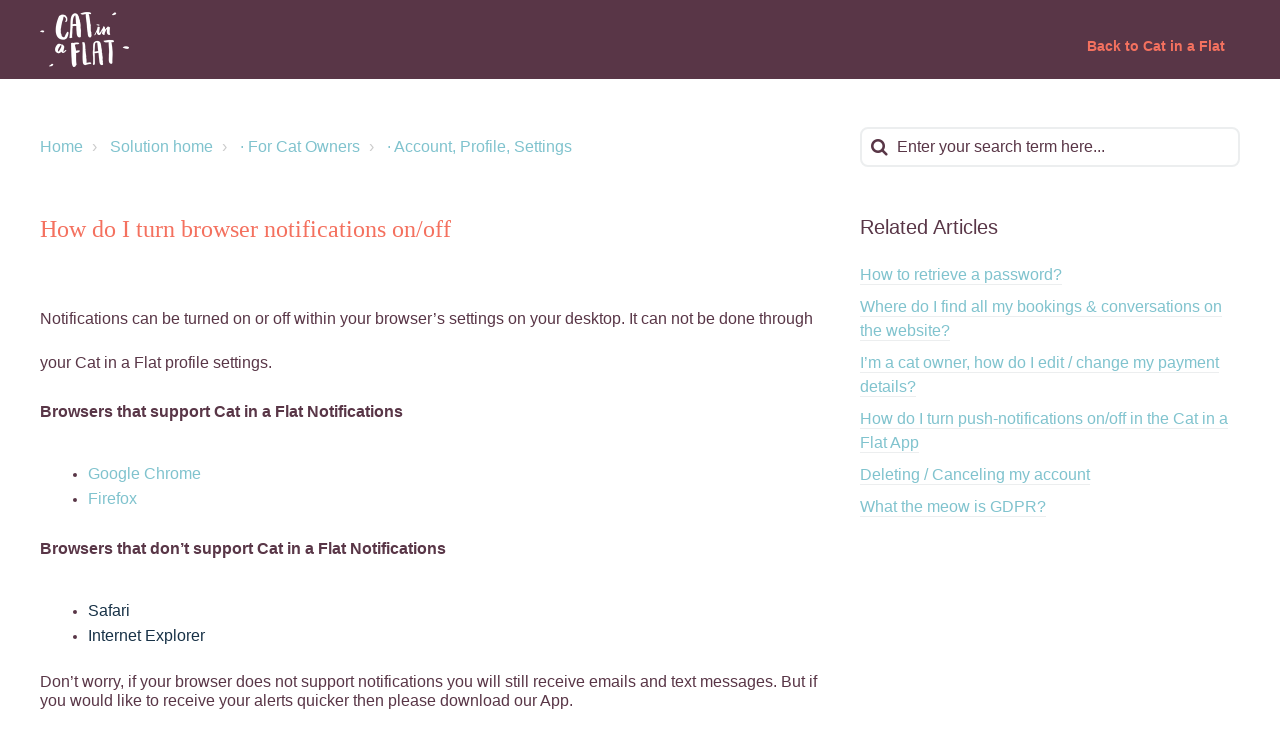

--- FILE ---
content_type: text/html; charset=utf-8
request_url: https://support.catinaflat.com/support/solutions/articles/9000221213-how-do-i-turn-browser-notifications-on-off
body_size: 12733
content:
<!DOCTYPE html>
       
        <!--[if lt IE 7]><html class="no-js ie6 dew-dsm-theme " lang="en" dir="ltr" data-date-format="non_us"><![endif]-->       
        <!--[if IE 7]><html class="no-js ie7 dew-dsm-theme " lang="en" dir="ltr" data-date-format="non_us"><![endif]-->       
        <!--[if IE 8]><html class="no-js ie8 dew-dsm-theme " lang="en" dir="ltr" data-date-format="non_us"><![endif]-->       
        <!--[if IE 9]><html class="no-js ie9 dew-dsm-theme " lang="en" dir="ltr" data-date-format="non_us"><![endif]-->       
        <!--[if IE 10]><html class="no-js ie10 dew-dsm-theme " lang="en" dir="ltr" data-date-format="non_us"><![endif]-->       
        <!--[if (gt IE 10)|!(IE)]><!--><html class="no-js  dew-dsm-theme " lang="en" dir="ltr" data-date-format="non_us"><!--<![endif]-->
	<head>
		
		

<!-- Title for the page -->
<title> How do I turn browser notifications on/off :  </title>

<!-- Meta information -->

      <meta charset="utf-8" />
      <meta http-equiv="X-UA-Compatible" content="IE=edge,chrome=1" />
      <meta name="description" content= "" />
      <meta name="author" content= "" />
       <meta property="og:title" content="How do I turn browser notifications on/off" />  <meta property="og:url" content="https://support.catinaflat.com/support/solutions/articles/9000221213-how-do-i-turn-browser-notifications-on-off" />  <meta property="og:description" content=" Notifications can be turned on or off within your browser’s settings on your desktop. It can not be done through your Cat in a Flat profile settings.  Browsers that support Cat in a Flat Notifications       Google Chrome    Firefox       Browsers..." />  <meta property="og:image" content="/assets/misc/logo.png?702017" />  <meta property="og:site_name" content="US Cat in a Flat" />  <meta property="og:type" content="article" />  <meta name="twitter:title" content="How do I turn browser notifications on/off" />  <meta name="twitter:url" content="https://support.catinaflat.com/support/solutions/articles/9000221213-how-do-i-turn-browser-notifications-on-off" />  <meta name="twitter:description" content=" Notifications can be turned on or off within your browser’s settings on your desktop. It can not be done through your Cat in a Flat profile settings.  Browsers that support Cat in a Flat Notifications       Google Chrome    Firefox       Browsers..." />  <meta name="twitter:image" content="/assets/misc/logo.png?702017" />  <meta name="twitter:card" content="summary" />  <link rel="canonical" href="https://support.catinaflat.com/support/solutions/articles/9000221213-how-do-i-turn-browser-notifications-on-off" /> 

<!-- Responsive setting -->
<link rel="apple-touch-icon" href="https://s3.amazonaws.com/cdn.freshdesk.com/data/helpdesk/attachments/production/9172389387/fav_icon/2udQ6D67oOXtIYZ53-dfPFPWgR0k3255Lg.png" />
        <link rel="apple-touch-icon" sizes="72x72" href="https://s3.amazonaws.com/cdn.freshdesk.com/data/helpdesk/attachments/production/9172389387/fav_icon/2udQ6D67oOXtIYZ53-dfPFPWgR0k3255Lg.png" />
        <link rel="apple-touch-icon" sizes="114x114" href="https://s3.amazonaws.com/cdn.freshdesk.com/data/helpdesk/attachments/production/9172389387/fav_icon/2udQ6D67oOXtIYZ53-dfPFPWgR0k3255Lg.png" />
        <link rel="apple-touch-icon" sizes="144x144" href="https://s3.amazonaws.com/cdn.freshdesk.com/data/helpdesk/attachments/production/9172389387/fav_icon/2udQ6D67oOXtIYZ53-dfPFPWgR0k3255Lg.png" />
        <meta name="viewport" content="width=device-width, initial-scale=1.0, maximum-scale=5.0, user-scalable=yes" /> 

<meta name="viewport" content="width=device-width, initial-scale=1.0" />
<link rel="stylesheet" href="https://fonts.googleapis.com/css?family=Open+Sans:400,400italic,600,600italic,700,700italic,300,300italic"  type="text/css" />
<link rel="stylesheet" href="//maxcdn.bootstrapcdn.com/font-awesome/4.7.0/css/font-awesome.min.css" />
<link rel="stylesheet" href="//cdn.jsdelivr.net/jquery.magnific-popup/1.0.0/magnific-popup.css" />



<script>
  //Submit a request page: add custom description to checkbox fields
  //"id" - ID of the field
  //"description" - custom description of the field
  window.BreezyForms = {};
</script>


  <script> 
    BreezyForms = [
      {
        id: "helpdesk_ticket_custom_field_cf_we_think_this_article_will_help_you_read_here_330995_9000778494",
        description: "If your booking starts in more than 2 days, you can make changes yourself. Please <a href='https://help.catinaflat.com/en/support/solutions/articles/9000036909-how-do-i-change-the-price-or-dates-visits-of-my-booking-'>read here</a>"
      },
       {
        id: "helpdesk_ticket_custom_field_cf_for_reasons_why_you_may_be_unable_to_book_and_pay_read_here_330995_9000778495",
        description: "There could be a few reasons why you're struggling to book and pay. Please <a href='https://help.catinaflat.com/en/support/solutions/articles/9000036909-how-do-i-change-the-price-or-dates-visits-of-my-booking-'>read here</a>"
      },
      {
        id: "helpdesk_ticket_custom_field_cf_if_you_are_cancelling_in_less_than_7_days_there_is_a_30_cancellation_fee_read_here_330995_9000778512",
        description: "If your booking starts in 2 or more days, you can cancel yourself. Please <a href='https://help.catinaflat.com/en/support/solutions/articles/9000036897-cancellation-policy'>read here</a>"
      },
      {
        id: "helpdesk_ticket_custom_field_cf_ive_been_waiting_less_than_7_days_read_here_330995_9000778501",
        description: "Profiles can take up to 7 business days to be approved . Please <a href='https://help.catinaflat.com/en/support/solutions/articles/9000207199-why-is-my-profile-still-pending-approval-'>read here</a>"
      },
      {
        id: "helpdesk_ticket_custom_field_cf_your_booking_was_confirmed_through_cat_in_a_flat_330995_9000778502",
        description: "I have noted, that only complaints made within 24 hrs of a confirmed booking will be considered for investigation with in accordance to the <a href='https://catinaflat.com/en/terms'>Terms and Conditions</a>"
      },
      {
        id: "helpdesk_ticket_custom_field_cf_to_understand_what_is_covered_by_the_cat_in_a_flat_guarantee_please_read_here_330995_9000778503",
        description: "To understand what is covered by the Cat in a Flat Guarantee, please <a href='https://help.catinaflat.com/en/support/solutions/articles/9000036916-what-does-the-cat-in-a-flat-guarantee-cover-'>read here</a>"
      },
      {
        id: "helpdesk_ticket_custom_field_cf_your_booking_was_confirmed_through_cat_in_a_flat797380_330995_9000778503",
        description: "I have noted, that only claims made within 24 hrs of the last booked date will be considered for investigation within accordance to the <a href='https://catinaflat.com/en/terms'>Terms and Conditions</a>"
      },
      {
        id: "helpdesk_ticket_custom_field_cf_we_think_this_article_will_help_you_read_here880991_330995_9000778505",
        description: "Payment takes 5-7 business days to automatically transfer to your bank account. Please <a href='https://help.catinaflat.com/en/support/solutions/articles/9000207201-my-payment-is-late-why-have-i-not-been-paid-'>read here</a> for more reasons why you may not have been paid or why you may have been paid less than you thought."
      },
      {
        id: "helpdesk_ticket_custom_field_cf_we_think_this_article_will_help_you_read_here604176_330995_9000779033",
        description: "If you have no active enquiries you can delete your account in your Settings. Please <a href='https://help.catinaflat.com/en/support/solutions/articles/9000142308-deleting-cancelling-my-account'>read here</a>"
      },
    ]
  </script>

		
		<!-- Adding meta tag for CSRF token -->
		<meta name="csrf-param" content="authenticity_token" />
<meta name="csrf-token" content="E/HGPxODKQU4c/HHcwkksqXtN989Sw1m7tO1Rw10Y55zJnsNnZC3bRO0QfoWrI1te7oCD1BM4b9eU0ytmYWyVg==" />
		<!-- End meta tag for CSRF token -->
		
		<!-- Fav icon for portal -->
		<link rel='shortcut icon' href='https://s3.amazonaws.com/cdn.freshdesk.com/data/helpdesk/attachments/production/9172389387/fav_icon/2udQ6D67oOXtIYZ53-dfPFPWgR0k3255Lg.png' />

		<!-- Base stylesheet -->
 
		<link rel="stylesheet" media="print" href="https://assets9.freshdesk.com/assets/cdn/portal_print-6e04b27f27ab27faab81f917d275d593fa892ce13150854024baaf983b3f4326.css" />
	  		<link rel="stylesheet" media="screen" href="https://assets3.freshdesk.com/assets/cdn/portal_utils-f2a9170fce2711ae2a03e789faa77a7e486ec308a2367d6dead6c9890a756cfa.css" />

		
		<!-- Theme stylesheet -->

		<link href="/support/theme.css?v=4&amp;d=1667308675" media="screen" rel="stylesheet" type="text/css">

		<!-- Google font url if present -->
		

		<!-- Including default portal based script framework at the top -->
		<script src="https://assets1.freshdesk.com/assets/cdn/portal_head_v2-d07ff5985065d4b2f2826fdbbaef7df41eb75e17b915635bf0413a6bc12fd7b7.js"></script>
		<!-- Including syntexhighlighter for portal -->
		<script src="https://assets10.freshdesk.com/assets/cdn/prism-841b9ba9ca7f9e1bc3cdfdd4583524f65913717a3ab77714a45dd2921531a402.js"></script>

		

		<!-- Access portal settings information via javascript -->
		 <script type="text/javascript">     var portal = {"language":"en","name":"US Cat in a Flat","contact_info":"","current_page_name":"article_view","current_tab":"solutions","vault_service":{"url":"https://vault-service.freshworks.com/data","max_try":2,"product_name":"fd"},"current_account_id":330995,"preferences":{"bg_color":"#ffffff","header_color":"#593647","help_center_color":"#ffffff","footer_color":"#593647","tab_color":"#f4715f","tab_hover_color":"#f4715f","btn_background":"#f4715f","btn_primary_background":"#593647","base_font":"Helvetica Neue","text_color":"#593647","headings_font":"Georgia","headings_color":"#f4715f","link_color":"#593647","link_color_hover":"#80c3c0","input_focus_ring_color":"#ffffff","non_responsive":false},"image_placeholders":{"spacer":"https://assets6.freshdesk.com/assets/misc/spacer.gif","profile_thumb":"https://assets7.freshdesk.com/assets/misc/profile_blank_thumb-4a7b26415585aebbd79863bd5497100b1ea52bab8df8db7a1aecae4da879fd96.jpg","profile_medium":"https://assets6.freshdesk.com/assets/misc/profile_blank_medium-1dfbfbae68bb67de0258044a99f62e94144f1cc34efeea73e3fb85fe51bc1a2c.jpg"},"falcon_portal_theme":false,"current_object_id":9000221213};     var attachment_size = 20;     var blocked_extensions = "";     var allowed_extensions = "";     var store = { 
        ticket: {},
        portalLaunchParty: {} };    store.portalLaunchParty.ticketFragmentsEnabled = false;    store.pod = "us-east-1";    store.region = "US"; </script> 


			
	</head>
	<body>
            	
		
		
		

<!-- Notification Messages -->
 <div class="alert alert-with-close notice hide" id="noticeajax"></div> 
<div class="layout layout--anonymous">
  <div class="layout__header">
    

<header class="topbar container" data-topbar>
  <div class="container-inner">
    <div class="topbar__inner">
      <div class="topbar__col clearfix">
        <div class="logo-wrapper">
          <div class="logo">
            <a href="/support/home">
              <img src="https://breezythemes.s3-us-west-2.amazonaws.com/catinaflat/logo.png" alt="">
            </a>
          </div>
        </div>
        <button type="button" role="button" aria-label="Toggle Navigation" class="lines-button x" data-toggle-menu>
          <span class="lines"></span>
        </button>
      </div>
      <div class="topbar__col topbar__menu">
        <div class="topbar__collapse" data-menu>
          <div class="topbar__controls topbar__controls--anonymous">
            <a class="topbar__link" href="https://catinaflat.com/">
              
                  Back to Cat in a Flat
              
            </a>
            <div class="topbar__welcome">
               <div class="welcome">Welcome <b></b> </div>  <b><a href="/support/login"><b>Login</b></a></b>
            </div>
          </div>
        </div>
      </div>
    </div>
  </div>
</header>

     
    <!-- Search and page links for the page -->
    
      
    
  </div>
  
  <div class="layout__content">
    <div class="container">
      <div class="container-inner clearfix">
        
        
          
          
          <div class="article-page">
  <div class="row clearfix">
    <div class="column column--sm-8">
      <ol class="breadcrumbs">
        <li>
          <a href="/support/home">Home</a>
        </li>
        <li title="Solution home">
          <a href="/support/solutions">Solution home</a>
        </li>
        <li title="· For Cat Owners">
          <a href="/support/solutions/9000117924">· For Cat Owners</a>
        </li>
        <li title="· Account, Profile, Settings">
          <a href="/support/solutions/folders/9000197752">· Account, Profile, Settings</a>
        </li>
      </ol>
    </div>
    <div class="column column--sm-4">
      <div class="search-box search-box--small">
        <form class="hc-search-form print--remove" autocomplete="off" action="/support/search/solutions" id="hc-search-form" data-csrf-ignore="true">
	<div class="hc-search-input">
	<label for="support-search-input" class="hide">Enter your search term here...</label>
		<input placeholder="Enter your search term here..." type="text"
			name="term" class="special" value=""
            rel="page-search" data-max-matches="10" id="support-search-input">
	</div>
	<div class="hc-search-button">
		<button class="btn btn-primary" aria-label="Search" type="submit" autocomplete="off">
			<i class="mobile-icon-search hide-tablet"></i>
			<span class="hide-in-mobile">
				Search
			</span>
		</button>
	</div>
</form>
      </div>
    </div>
  </div>

  <div class="row clearfix">
    <div class="column column--sm-8">
      <article class="article clearfix" itemscope itemtype="http://schema.org/Article">
        <header class="article-header">
          <h1 class="article__title" itemprop="name">
            How do I turn browser notifications on/off
          </h1>

          <div class="article-meta">
            <div class="article-meta__col article-meta__col--main">
              <div class="entry-info">
                <div class="entry-info__content">
                 <!-- <b class="author">
                    Camille R
                  </b>
                  <div class="meta">Modified on: Sun, 13 Nov, 2022 at  2:06 PM</div> -->
                </div>
              </div>
            </div>
          </div>
        </header>

        <div class="article__body markdown" itemprop="articleBody">
          <h1 dir="ltr" style="box-sizing: border-box; margin-bottom: 15pt; margin-left: 0px; font-family: -apple-system, &quot;system-ui&quot;, &quot;Segoe UI&quot;, Roboto, &quot;Helvetica Neue&quot;, Arial, sans-serif; font-weight: 400; line-height: 1.38; color: rgb(24, 50, 71); font-size: 2em; text-align: start; text-indent: 0px;"><span style="box-sizing: border-box; font-size: 16px; font-family: &quot;Helvetica Neue&quot;, sans-serif; color: rgb(89, 54, 71);">Notifications can be turned on or off within your browser’s settings on your desktop. It can not be done through your Cat in a Flat profile settings.</span></h1><p dir="ltr" style="box-sizing: border-box; margin-bottom: 0pt; margin-left: 0px; font-size: 13px; line-height: 1.62; word-break: normal; overflow-wrap: break-word; color: rgb(24, 50, 71); font-family: -apple-system, &quot;system-ui&quot;, &quot;Segoe UI&quot;, Roboto, &quot;Helvetica Neue&quot;, Arial, sans-serif; font-weight: 400; text-align: start; text-indent: 0px;"><span style="box-sizing: border-box; font-size: 16px;"><span style="box-sizing: border-box; font-family: &quot;Helvetica Neue&quot;, sans-serif; color: rgb(89, 54, 71); font-weight: 700;">Browsers that support Cat in a Flat Notifications</span></span></p><p dir="ltr" style="box-sizing: border-box; margin-bottom: 0pt; margin-left: 0px; font-size: 13px; line-height: 1.62; word-break: normal; overflow-wrap: break-word; color: rgb(24, 50, 71); font-family: -apple-system, &quot;system-ui&quot;, &quot;Segoe UI&quot;, Roboto, &quot;Helvetica Neue&quot;, Arial, sans-serif; font-weight: 400; text-align: start; text-indent: 0px;"><span style="box-sizing: border-box; font-size: 16px;">&nbsp;</span></p><ul style="box-sizing: border-box; margin-bottom: 0px; margin-left: 0px; padding: 0px 0px 0px 40px; line-height: 17px; list-style: disc; color: rgb(24, 50, 71); font-family: -apple-system, &quot;system-ui&quot;, &quot;Segoe UI&quot;, Roboto, &quot;Helvetica Neue&quot;, Arial, sans-serif; font-size: 13px; font-weight: 400; text-align: start; text-indent: 0px; padding-inline-start: 48px;"><li dir="ltr" style="box-sizing: border-box; font-size: 10.5pt; line-height: 18px; margin-bottom: 0px; margin-left: 0px; word-break: normal; overflow-wrap: break-word; list-style-type: disc; font-family: &quot;Helvetica Neue&quot;, sans-serif; color: rgb(89, 54, 71);"><p dir="ltr" style="box-sizing: border-box; margin-bottom: 0pt; margin-left: 0px; font-size: 13px; line-height: 1.62; word-break: normal; overflow-wrap: break-word;"><span style="box-sizing: border-box; font-size: 16px;"><a href="https://support.google.com/chrome/answer/3220216?hl=en-GB&amp;co=GENIE.Platform%3DDesktop" style="box-sizing: border-box; color: rgb(44, 92, 197);"><span style="box-sizing: border-box; color: rgb(128, 195, 206);">Google Chrome</span></a></span></p></li><li dir="ltr" style="box-sizing: border-box; font-size: 10.5pt; line-height: 18px; margin-bottom: 0px; margin-left: 0px; word-break: normal; overflow-wrap: break-word; list-style-type: disc; font-family: &quot;Helvetica Neue&quot;, sans-serif; color: rgb(89, 54, 71);"><p dir="ltr" style="box-sizing: border-box; margin-bottom: 0pt; margin-left: 0px; font-size: 13px; line-height: 1.62; word-break: normal; overflow-wrap: break-word;"><span style="box-sizing: border-box; font-size: 16px;"><span style="box-sizing: border-box; color: rgb(128, 195, 206);"><a href="https://support.mozilla.org/en-US/kb/push-notifications-firefox" style="box-sizing: border-box; color: inherit;">Firefox</a></span></span></p></li></ul><p dir="ltr" style="box-sizing: border-box; margin-bottom: 0pt; margin-left: 0px; font-size: 13px; line-height: 1.62; word-break: normal; overflow-wrap: break-word; color: rgb(24, 50, 71); font-family: -apple-system, &quot;system-ui&quot;, &quot;Segoe UI&quot;, Roboto, &quot;Helvetica Neue&quot;, Arial, sans-serif; font-weight: 400; text-align: start; text-indent: 0px;"><span style="box-sizing: border-box; font-size: 16px;">&nbsp;</span></p><p dir="ltr" style="box-sizing: border-box; margin-bottom: 0pt; margin-left: 0px; font-size: 13px; line-height: 1.62; word-break: normal; overflow-wrap: break-word; color: rgb(24, 50, 71); font-family: -apple-system, &quot;system-ui&quot;, &quot;Segoe UI&quot;, Roboto, &quot;Helvetica Neue&quot;, Arial, sans-serif; font-weight: 400; text-align: start; text-indent: 0px;"><span style="box-sizing: border-box; font-size: 16px;"><span style="box-sizing: border-box; font-family: &quot;Helvetica Neue&quot;, sans-serif; color: rgb(89, 54, 71); font-weight: 700;">Browsers that don’t support Cat in a Flat Notifications</span></span></p><p dir="ltr" style="box-sizing: border-box; margin-bottom: 0pt; margin-left: 0px; font-size: 13px; line-height: 1.62; word-break: normal; overflow-wrap: break-word; color: rgb(24, 50, 71); font-family: -apple-system, &quot;system-ui&quot;, &quot;Segoe UI&quot;, Roboto, &quot;Helvetica Neue&quot;, Arial, sans-serif; font-weight: 400; text-align: start; text-indent: 0px;"><span style="box-sizing: border-box; font-size: 16px;">&nbsp;</span></p><ul style="box-sizing: border-box; margin-bottom: 0px; margin-left: 0px; padding: 0px 0px 0px 40px; line-height: 17px; list-style: disc; color: rgb(24, 50, 71); font-family: -apple-system, &quot;system-ui&quot;, &quot;Segoe UI&quot;, Roboto, &quot;Helvetica Neue&quot;, Arial, sans-serif; font-size: 13px; font-weight: 400; text-align: start; text-indent: 0px; padding-inline-start: 48px;"><li dir="ltr" style="box-sizing: border-box; font-size: 10.5pt; line-height: 18px; margin-bottom: 0px; margin-left: 0px; word-break: normal; overflow-wrap: break-word; list-style-type: disc; font-family: &quot;Helvetica Neue&quot;, sans-serif; color: rgb(89, 54, 71);"><p dir="ltr" style="box-sizing: border-box; margin-bottom: 0pt; margin-left: 0px; font-size: 13px; line-height: 1.62; word-break: normal; overflow-wrap: break-word;"><span style="box-sizing: border-box; font-size: 16px;">Safari</span></p></li><li dir="ltr" style="box-sizing: border-box; font-size: 10.5pt; line-height: 18px; margin-bottom: 0px; margin-left: 0px; word-break: normal; overflow-wrap: break-word; list-style-type: disc; font-family: &quot;Helvetica Neue&quot;, sans-serif; color: rgb(89, 54, 71);"><p dir="ltr" style="box-sizing: border-box; margin-bottom: 0pt; margin-left: 0px; font-size: 13px; line-height: 1.62; word-break: normal; overflow-wrap: break-word;"><span style="box-sizing: border-box; font-size: 16px;">Internet Explorer</span></p></li></ul><p dir="ltr" style="box-sizing: border-box; margin-bottom: 0pt; margin-left: 0px; font-size: 13px; line-height: 1.62; word-break: normal; overflow-wrap: break-word; color: rgb(24, 50, 71); font-family: -apple-system, &quot;system-ui&quot;, &quot;Segoe UI&quot;, Roboto, &quot;Helvetica Neue&quot;, Arial, sans-serif; font-weight: 400; text-align: start; text-indent: 0px;"><span style="box-sizing: border-box; font-size: 16px;">&nbsp;</span></p><p style="box-sizing: border-box; margin-bottom: 0px; margin-left: 0px; font-size: 13px; line-height: 18px; word-break: normal; overflow-wrap: break-word; color: rgb(24, 50, 71); font-family: -apple-system, &quot;system-ui&quot;, &quot;Segoe UI&quot;, Roboto, &quot;Helvetica Neue&quot;, Arial, sans-serif; font-weight: 400; text-align: start; text-indent: 0px;"><span style="box-sizing: border-box; font-size: 16px;"><span style="box-sizing: border-box; font-family: &quot;Helvetica Neue&quot;, sans-serif; color: rgb(89, 54, 71);">Don’t worry, if your browser does not support notifications you will still receive emails and text messages. But if you would like to receive your alerts quicker then please download our App</span><span style="box-sizing: border-box; color: rgb(89, 54, 71);"><span dir="ltr" style="box-sizing: border-box; font-family: &quot;Helvetica Neue&quot;, sans-serif;">.</span></span></span></p><p style="box-sizing: border-box; margin-bottom: 0px; margin-left: 0px; font-size: 13px; line-height: 18px; word-break: normal; overflow-wrap: break-word; color: rgb(24, 50, 71); font-family: -apple-system, &quot;system-ui&quot;, &quot;Segoe UI&quot;, Roboto, &quot;Helvetica Neue&quot;, Arial, sans-serif; font-weight: 400; text-align: start; text-indent: 0px;"><br></p><p style="box-sizing: border-box; margin-bottom: 0px; margin-left: 0px; font-size: 13px; line-height: 18px; word-break: normal; overflow-wrap: break-word; color: rgb(24, 50, 71); font-family: -apple-system, &quot;system-ui&quot;, &quot;Segoe UI&quot;, Roboto, &quot;Helvetica Neue&quot;, Arial, sans-serif; font-weight: 400; text-align: start; text-indent: 0px;"><br></p><h2 data-identifyelement="558" style="box-sizing: border-box; margin-bottom: 24px; margin-left: 0px; font-size: 26px; line-height: 1.2; font-family: inherit; font-weight: 400; color: inherit;"><span data-identifyelement="559" style="box-sizing: border-box; caret-color: rgb(0, 0, 0); color: rgb(0, 0, 0);"><span data-identifyelement="560" dir="ltr" style="box-sizing: border-box; font-size: 14px; font-family: Arial;"><span data-identifyelement="561" style="box-sizing: border-box; caret-color: rgb(0, 0, 0); color: rgb(244, 113, 95); font-size: 16px;"><span data-identifyelement="562" dir="ltr" style="box-sizing: border-box; font-family: Arial; font-weight: 700;">Download the Cat in a Flat App</span></span></span></span></h2><p data-identifyelement="565" style="box-sizing: border-box; margin-bottom: 0px; margin-left: 0px; font-size: 13px; line-height: 1.8; color: rgb(24, 50, 71);"><br data-identifyelement="566" style="box-sizing: border-box;"></p><p data-identifyelement="567" style="box-sizing: border-box; margin-bottom: 0px; margin-left: 0px; font-size: 13px; line-height: 1.8; color: rgb(24, 50, 71);"><a data-identifyelement="568" href="https://apps.apple.com/app/cat-in-a-flat/id1480516901" style="box-sizing: border-box; color: rgb(128, 195, 206);"><img src="https://s3.amazonaws.com/cdn.freshdesk.com/data/helpdesk/attachments/production/9172995688/original/K6sY5-rU_n5aMd6PpZ2DGkryA9zpHeHHEw.png?1668348335" class="fr-fil fr-dib" data-attachment="[object Object]" style="box-sizing: border-box; max-width: 100%; border: 0px; height: auto; padding: 0px 1px; caret-color: rgb(89, 54, 71); color: rgb(89, 54, 71); font-family: Arial; font-size: 14px; width: 166px;" data-id="9172995688"></a><a data-identifyelement="570" href="https://play.google.com/store/apps/details?id=com.catinaflat.webapp" style="box-sizing: border-box; color: rgb(128, 195, 206);"><img src="https://s3.amazonaws.com/cdn.freshdesk.com/data/helpdesk/attachments/production/9172995687/original/43R-_QlYBNmi-quscXspXg_aP9guZvDnsQ.png?1668348335" class="fr-fil fr-dib" data-attachment="[object Object]" style="box-sizing: border-box; max-width: 100%; border: 0px; height: auto; padding: 0px 1px; caret-color: rgb(89, 54, 71); color: rgb(89, 54, 71); font-family: Arial; font-size: 14px; width: 167px;" data-id="9172995687"></a></p><p data-identifyelement="572" style="box-sizing: border-box; margin-bottom: 0px; margin-left: 0px; font-size: 13px; line-height: 1.8; color: rgb(24, 50, 71);"><br data-identifyelement="573" style="box-sizing: border-box; color: rgb(24, 50, 71); font-family: &quot;Helvetica Neue&quot;, Arial, sans-serif; font-size: 13px; font-weight: 400; text-align: start; text-indent: 0px;"></p><p><br></p><p><br></p><p><br></p><p><br></p><p><br></p><p><br></p><p><br></p><p><br></p><p><br></p><p><br></p><p><br></p><p><br></p><p><br></p><p><br></p><p><br></p><p><br></p><p style="box-sizing: border-box; margin-bottom: 0px; margin-left: 0px; font-size: 13px; line-height: 18px; word-break: normal; overflow-wrap: break-word; color: rgb(24, 50, 71); font-family: -apple-system, &quot;system-ui&quot;, &quot;Segoe UI&quot;, Roboto, &quot;Helvetica Neue&quot;, Arial, sans-serif; font-weight: 400; text-align: start; text-indent: 0px;"><img class="fr-fic fr-dii inline-image" data-filelink="https://s3.amazonaws.com/cdn.freshdesk.com/data/helpdesk/attachments/production/9074552336/original/HRZP2jR6A8Wp1_fK8E0dI3Q9JUtV6V46bw.png?1553877956" src="https://s3.amazonaws.com/cdn.freshdesk.com/data/helpdesk/attachments/production/9172534759/original/-YeyulOQnd5464qxrZZc3bok_WFg11leyw.png?1667838188" style="box-sizing: border-box; border: 0px; max-width: calc(100% - 10px); cursor: pointer; display: inline-block; margin-left: 5px;" data-attachment="[object Object]" data-id="9172534759"></p><p style="box-sizing: border-box; margin-bottom: 0px; margin-left: 0px; font-size: 13px; line-height: 18px; word-break: normal; overflow-wrap: break-word; color: rgb(24, 50, 71); font-family: -apple-system, &quot;system-ui&quot;, &quot;Segoe UI&quot;, Roboto, &quot;Helvetica Neue&quot;, Arial, sans-serif; font-weight: 400; text-align: start; text-indent: 0px;"><br style="box-sizing: border-box;"></p><p style="box-sizing: border-box; margin-bottom: 0px; margin-left: 0px; font-size: 13px; line-height: 18px; word-break: normal; overflow-wrap: break-word; color: rgb(24, 50, 71); font-family: -apple-system, &quot;system-ui&quot;, &quot;Segoe UI&quot;, Roboto, &quot;Helvetica Neue&quot;, Arial, sans-serif; font-weight: 400; text-align: start; text-indent: 0px;"><br style="box-sizing: border-box;"></p><p style="box-sizing: border-box; margin-bottom: 0px; margin-left: 0px; font-size: 13px; line-height: 18px; word-break: normal; overflow-wrap: break-word; color: rgb(24, 50, 71); font-family: -apple-system, &quot;system-ui&quot;, &quot;Segoe UI&quot;, Roboto, &quot;Helvetica Neue&quot;, Arial, sans-serif; font-weight: 400; text-align: start; text-indent: 0px;"><br style="box-sizing: border-box;"></p><p style="box-sizing: border-box; margin-bottom: 0px; margin-left: 0px; font-size: 13px; line-height: 18px; word-break: normal; overflow-wrap: break-word; color: rgb(24, 50, 71); font-family: -apple-system, &quot;system-ui&quot;, &quot;Segoe UI&quot;, Roboto, &quot;Helvetica Neue&quot;, Arial, sans-serif; font-weight: 400; text-align: start; text-indent: 0px;"><img src="https://s3.amazonaws.com/cdn.freshdesk.com/data/helpdesk/attachments/production/9172534758/original/jdWLXjIe66BVhYeW5CxxBohgYrB4qWgQ9g.png?1667838188" class="fr-fil fr-dib inline-image" data-id="9172534758" style="box-sizing: border-box; border: 0px; max-width: 100%; cursor: pointer; margin-bottom: 5px; margin-left: 0px; display: block; text-align: left; width: 157px;" data-attachment="[object Object]"></p><p style="box-sizing: border-box; margin-bottom: 0px; margin-left: 0px; font-size: 13px; line-height: 18px; word-break: normal; overflow-wrap: break-word; color: rgb(24, 50, 71); font-family: -apple-system, &quot;system-ui&quot;, &quot;Segoe UI&quot;, Roboto, &quot;Helvetica Neue&quot;, Arial, sans-serif; font-weight: 400; text-align: start; text-indent: 0px;"><br style="box-sizing: border-box;"></p><p style="box-sizing: border-box; margin-bottom: 0px; margin-left: 0px; font-size: 13px; line-height: 18px; word-break: normal; overflow-wrap: break-word; color: rgb(24, 50, 71); font-family: -apple-system, &quot;system-ui&quot;, &quot;Segoe UI&quot;, Roboto, &quot;Helvetica Neue&quot;, Arial, sans-serif; font-weight: 400; text-align: start; text-indent: 0px;"><strong style="box-sizing: border-box; font-weight: 700;"><span style="box-sizing: border-box; color: rgb(89, 54, 71); font-size: 16px;">Cat in a Flat</span></strong></p><p style="box-sizing: border-box; margin-bottom: 0px; margin-left: 0px; font-size: 16px; line-height: 18px; word-break: normal; overflow-wrap: break-word; color: rgb(24, 50, 71); font-family: -apple-system, &quot;system-ui&quot;, &quot;Segoe UI&quot;, Roboto, &quot;Helvetica Neue&quot;, Arial, sans-serif; font-weight: 400; text-align: start; text-indent: 0px;"><span style="font-size: 16px;"><span style="box-sizing: border-box; color: rgb(89, 54, 71);">The Trusted Cat Sitting Community</span></span></p><p style="box-sizing: border-box; margin-bottom: 0px; margin-left: 0px; font-size: 16px; line-height: 18px; word-break: normal; overflow-wrap: break-word; color: rgb(24, 50, 71); font-family: -apple-system, &quot;system-ui&quot;, &quot;Segoe UI&quot;, Roboto, &quot;Helvetica Neue&quot;, Arial, sans-serif; font-weight: 400; text-align: start; text-indent: 0px;"><span style="font-size: 16px;"><a href="https://catinaflat.com/" rel="noreferrer noopener" style="box-sizing: border-box; color: rgb(44, 92, 197);" target=""><span style="box-sizing: border-box; color: rgb(235, 107, 86);">catinaflat.com</span></a></span></p><p style="box-sizing: border-box; margin-bottom: 0px; margin-left: 0px; font-size: 16px; line-height: 18px; word-break: normal; overflow-wrap: break-word; color: rgb(24, 50, 71); font-family: -apple-system, &quot;system-ui&quot;, &quot;Segoe UI&quot;, Roboto, &quot;Helvetica Neue&quot;, Arial, sans-serif; font-weight: 400; text-align: start; text-indent: 0px;"><span style="font-size: 16px;"><br style="box-sizing: border-box;"></span></p><p style="box-sizing: border-box; margin-bottom: 0px; margin-left: 0px; font-size: 16px; line-height: 18px; word-break: normal; overflow-wrap: break-word; color: rgb(24, 50, 71); font-family: -apple-system, &quot;system-ui&quot;, &quot;Segoe UI&quot;, Roboto, &quot;Helvetica Neue&quot;, Arial, sans-serif; font-weight: 400; text-align: start; text-indent: 0px;"><span style="font-size: 16px;"><span style="box-sizing: border-box; color: rgb(89, 54, 71);">•••••</span></span></p><p style="box-sizing: border-box; margin-bottom: 0px; margin-left: 0px; font-size: 16px; line-height: 18px; word-break: normal; overflow-wrap: break-word; color: rgb(24, 50, 71); font-family: -apple-system, &quot;system-ui&quot;, &quot;Segoe UI&quot;, Roboto, &quot;Helvetica Neue&quot;, Arial, sans-serif; font-weight: 400; text-align: start; text-indent: 0px;"><span style="font-size: 16px;"><br style="box-sizing: border-box;"></span></p><p style="box-sizing: border-box; margin-bottom: 0px; margin-left: 0px; font-size: 16px; line-height: 18px; word-break: normal; overflow-wrap: break-word; color: rgb(24, 50, 71); font-family: -apple-system, &quot;system-ui&quot;, &quot;Segoe UI&quot;, Roboto, &quot;Helvetica Neue&quot;, Arial, sans-serif; font-weight: 400; text-align: start; text-indent: 0px;"><span style="font-size: 16px;"><span style="box-sizing: border-box; color: rgb(89, 54, 71);">Find the best cat sitter near you.</span> <a href="https://catinaflat.com/" rel="noreferrer noopener" style="box-sizing: border-box; color: rgb(44, 92, 197);" target="_top"><span style="box-sizing: border-box; color: rgb(235, 107, 86);">Search Here</span></a></span></p><p style="box-sizing: border-box; margin-bottom: 0px; margin-left: 0px; font-size: 16px; line-height: 18px; word-break: normal; overflow-wrap: break-word; color: rgb(24, 50, 71); font-family: -apple-system, &quot;system-ui&quot;, &quot;Segoe UI&quot;, Roboto, &quot;Helvetica Neue&quot;, Arial, sans-serif; font-weight: 400; text-align: start; text-indent: 0px;"><span style="font-size: 16px;"><br style="box-sizing: border-box;"></span></p><p style="box-sizing: border-box; margin-bottom: 0px; margin-left: 0px; font-size: 16px; line-height: 18px; word-break: normal; overflow-wrap: break-word; color: rgb(24, 50, 71); font-family: -apple-system, &quot;system-ui&quot;, &quot;Segoe UI&quot;, Roboto, &quot;Helvetica Neue&quot;, Arial, sans-serif; font-weight: 400; text-align: start; text-indent: 0px;"><span style="font-size: 16px;"><span style="box-sizing: border-box; color: rgb(89, 54, 71);">How does cat sitting work?&nbsp;</span><span style="box-sizing: border-box; color: rgb(244, 113, 95);"><a href="https://catinaflat.com/howto" style="box-sizing: border-box; color: inherit;">Watch Here</a></span></span></p><p style="box-sizing: border-box; margin-bottom: 0px; margin-left: 0px; font-size: 16px; line-height: 18px; word-break: normal; overflow-wrap: break-word; color: rgb(24, 50, 71); font-family: -apple-system, &quot;system-ui&quot;, &quot;Segoe UI&quot;, Roboto, &quot;Helvetica Neue&quot;, Arial, sans-serif; font-weight: 400; text-align: start; text-indent: 0px;"><span style="font-size: 16px;"><br style="box-sizing: border-box;"></span></p><p style="box-sizing: border-box; margin-bottom: 0px; margin-left: 0px; font-size: 13px; line-height: 18px; word-break: normal; overflow-wrap: break-word; color: rgb(24, 50, 71); font-family: -apple-system, &quot;system-ui&quot;, &quot;Segoe UI&quot;, Roboto, &quot;Helvetica Neue&quot;, Arial, sans-serif; font-weight: 400; text-align: start; text-indent: 0px;"><span style="font-size: 16px;"><span style="box-sizing: border-box; color: rgb(89, 54, 71);">For cat care tips and info visit our</span>&nbsp;</span><span style="box-sizing: border-box; color: rgb(235, 107, 86);"><a href="https://catinaflat.com/blog" style="box-sizing: border-box; color: inherit;"><span style="font-size: 16px;">Blog</span></a></span></p>
        </div>

        
      </article>

      <footer class="article-footer clearfix">
        <p class="article-vote" id="voting-container" 
											data-user-id="" 
											data-article-id="9000221213"
											data-language="en">
										Did you find it helpful?<span data-href="/support/solutions/articles/9000221213/thumbs_up" class="vote-up a-link" id="article_thumbs_up" 
									data-remote="true" data-method="put" data-update="#voting-container" 
									data-user-id=""
									data-article-id="9000221213"
									data-language="en"
									data-update-with-message="Glad we could be helpful. Thanks for the feedback.">
								Yes</span><span class="vote-down-container"><span data-href="/support/solutions/articles/9000221213/thumbs_down" class="vote-down a-link" id="article_thumbs_down" 
									data-remote="true" data-method="put" data-update="#vote-feedback-form" 
									data-user-id=""
									data-article-id="9000221213"
									data-language="en"
									data-hide-dom="#voting-container" data-show-dom="#vote-feedback-container">
								No</span></span></p><a class="hide a-link" id="vote-feedback-form-link" data-hide-dom="#vote-feedback-form-link" data-show-dom="#vote-feedback-container">Send feedback</a><div id="vote-feedback-container"class="hide">	<div class="lead">Sorry we couldn't be helpful. Help us improve this article with your feedback.</div>	<div id="vote-feedback-form">		<div class="sloading loading-small loading-block"></div>	</div></div>
      </footer>
    </div>
    <div class="column column--sm-4">
      <div class="article-sidebar">
        
          <div class="related-articles">
            <h4 class="related-articles__title">                             
            
                Related Articles
            
            </h4>
            <ul class="related-articles__list">
              
                
                <li>
                  <a href="/support/solutions/articles/9000221208-how-to-retrieve-a-password-">How to retrieve a password?</a>
                  </li>
                
              
                
                <li>
                  <a href="/support/solutions/articles/9000221209-where-do-i-find-all-my-bookings-conversations-on-the-website-">Where do I find all my bookings & conversations on the website?</a>
                  </li>
                
              
                
                <li>
                  <a href="/support/solutions/articles/9000221210-i-m-a-cat-owner-how-do-i-edit-change-my-payment-details-">I’m a cat owner, how do I edit / change my payment details?</a>
                  </li>
                
              
                
                <li>
                  <a href="/support/solutions/articles/9000221211-how-do-i-turn-push-notifications-on-off-in-the-cat-in-a-flat-app">How do I turn push-notifications on/off in the Cat in a Flat App</a>
                  </li>
                
              
                
                <li>
                  <a href="/support/solutions/articles/9000221212-deleting-canceling-my-account">Deleting / Canceling my account</a>
                  </li>
                
              
                
              
                
                <li>
                  <a href="/support/solutions/articles/9000221214-what-the-meow-is-gdpr-">What the meow is GDPR?</a>
                  </li>
                
              
            </ul>
          </div>
        
      </div>
    </div>
  </div>
</div>

          
          
          
        
      </div>
    </div>
  </div>
  
  <div class="layout__footer">
    <footer class="footer-container container">
  <div class="container-inner footer-container__inner">
    <div class="row clearfix">
      <div class="column column--sm-3">
        <ul class="footer-links-list">
           <li class="footer-links-list__item">
             <a class="footer-links-list__link" href="https://catinaflat.com" rel="noreferrer">
             
                 Find a Cat Sitter
              
             </a>
           </li>
        </ul>
      </div>
      <div class="column column--sm-3">
        <ul class="footer-links-list">
          <li class="footer-links-list__item">
            <a class="footer-links-list__link" href="https://catinaflat.com/register" rel="noreferrer">
             
                 Become a Cat Sitter
              
            </a>
          </li>
        </ul>
      </div>
      <div class="column column--sm-3">
        <ul class="footer-links-list">
          <li class="footer-links-list__item">
            <a class="footer-links-list__link" href="/support/tickets/new" rel="noreferrer">
             
                  Contact Us
              
            </a>
          </li>
        </ul>
      </div>
      <div class="column column--sm-3 footer-social-links">
        <a href="https://www.facebook.com/catinaflat/" target="_blank" class="footer-social-link fa fa-facebook"></a>
        <a href="https://www.instagram.com/catinaflat/" target="_blank" class="footer-social-link fa fa-twitter"></a>
        <a href="https://twitter.com/catinaflat" target="_blank" class="footer-social-link fa fa-instagram"></a>
      </div>
    </div>
    <div class="footer__copyright">
        <div class="copyright">
        <a href=https://www.freshworks.com/freshdesk/?utm_source=portal&utm_medium=reflink&utm_campaign=portal_reflink target="_blank" rel="nofollow"> Help Desk Software </a>
        by Freshdesk
      </div> 
      <p> <a href="https://www.breezythemes.com/" target="_blank">.</a>
      </p>
    </div>
  </div>
</footer>
<a href="#" class="scroll-to-top fa fa-angle-up" data-scroll-to-top></a>

  </div>
</div>
<script src="//cdn.jsdelivr.net/jquery.magnific-popup/1.0.0/jquery.magnific-popup.min.js"></script>
<script>
  (function($) {
    function clipper(min, max) {
      return function(o) {
        if (o > max) return max;
        if (o < min) return min;
        return o;
      };
    }
    
    var BT_SETTINGS = {
      css: {
        activeClass: 'is-active',
        hiddenClass: 'is-hidden'
      }
    };
    
    var opacityClipper = clipper(0, 1);
    var $window = $(window);
    var $heroUnit = $('[data-hero-unit]');
    var $topbar = $('[data-topbar]');
    var topbarHeight = parseInt($topbar.height());
    var $scrollToTop = $('[data-scroll-to-top]');
    var $heroUnitBg;
    var $searchBox;
    
    if ($heroUnit.length) {
      $heroUnitBg = $heroUnit.find('[data-hero-bg]');
      $searchBox = $heroUnit.find('[data-search-box]');
    }
    
    $scrollToTop.click(function() {
      $('html, body').animate({scrollTop: 0}, 1000);
      return false;
    });
    
    var bindEffects = function() {
      var scrolled = $window.scrollTop();
      if (scrolled > topbarHeight) {
        $scrollToTop.addClass(BT_SETTINGS.css.activeClass);
      }
      else {
        $scrollToTop.removeClass(BT_SETTINGS.css.activeClass);
      }
      
      if ($heroUnit.length) {
        $heroUnitBg.css({
          '-moz-transform': 'translate3d(0px,' + scrolled / -3 + 'px' + ', 0px)',
          '-webkit-transform': 'translate3d(0px,' + scrolled / -3 + 'px' + ', 0px)',
          'transform': 'translate3d(0px,' + scrolled / -3 + 'px' + ', 0px)'
        });
        
        $searchBox.css({
          'opacity': opacityClipper(1 - opacityClipper(scrolled * 0.003))
        });
      }
    };
    
    $window.on('scroll.theme', bindEffects);
    
    $('[data-toggle-menu]').click(function() {
      $(this).toggleClass(BT_SETTINGS.css.activeClass);
      $('[data-menu]').toggle();
    });
    
    $('.image-with-lightbox').magnificPopup({
      type: 'image',
      closeOnContentClick: true,
      closeBtnInside: false,
      fixedContentPos: true,
      mainClass: 'mfp-with-zoom', // class to remove default margin from left and right side
      image: {
        verticalFit: true
      },
      zoom: {
        enabled: true,
        duration: 300 // don't foget to change the duration also in CSS
      }
    });
    
    $('.image-with-video-icon').magnificPopup({
      disableOn: 700,
      type: 'iframe',
      mainClass: 'mfp-fade',
      removalDelay: 160,
      preloader: false,
      fixedContentPos: false
    });
    
    $('.accordion__item-title').on('click', function() {
      var $title = $(this);
      $title.toggleClass('accordion__item-title--active');
      $title
        .parents('.accordion__item')
        .find('.accordion__item-content')
        .slideToggle();
    });
    
    $('.tabs-link').click(function(e) {
      e.preventDefault();
      var $link = $(this);
      var tabIndex = $link.index();
      var $tab = $link.parents('.tabs').find('.tab').eq(tabIndex);
      $link
        .addClass(BT_SETTINGS.css.activeClass)
        .siblings()
        .removeClass(BT_SETTINGS.css.activeClass);
      $tab
        .removeClass(BT_SETTINGS.css.hiddenClass)
        .siblings('.tab')
        .addClass(BT_SETTINGS.css.hiddenClass);
    });
    
    $('.fa-spin').empty();
    
    // $('.article__body p').each(function(){
    //   var $p = $(this);
    //   if (!$p.text().replace(/\s/g, '')) {
    //   	$p.remove();
    //   }
    // });
    
  })(jQuery);
  
(function($, window, document) {
  var Forms = {
    init: function() {
      var self = this;
      if($('.new-ticket-form').length > 0 ){
         $(document).on('change','select',function(){
            self.addCustomDescription();
          });
          self.addCustomDescription();
      }
    },
    addCustomDescription: function() {
      //Submit a request page: add custom description to checkbox fields
      BreezyForms.forEach(function(el,i){
        var $checkbox = $('#' + el.id).parents('.checkbox');
        if($checkbox.length > 0){
          $checkbox.addClass('checkbox-custom');
          if($checkbox.find('.checkbox-description').length === 0){
            if($checkbox[0].childNodes[3] != undefined){
              $($checkbox[0].childNodes[3]).wrap('<span class="checkbox-description"></span>');
            } else {
              $($checkbox[0].childNodes[2]).wrap('<span class="checkbox-description"></span>');
            }
          }
          $checkbox.find('.checkbox-description').html(el.description);
        }
      });
    }
  };

  window.Forms = Forms;
  $(function(){
    Forms.init();
  });
})(jQuery, window, document);
</script>




			<script src="https://assets6.freshdesk.com/assets/cdn/portal_bottom-0fe88ce7f44d512c644a48fda3390ae66247caeea647e04d017015099f25db87.js"></script>

		<script src="https://assets2.freshdesk.com/assets/cdn/redactor-642f8cbfacb4c2762350a557838bbfaadec878d0d24e9a0d8dfe90b2533f0e5d.js"></script> 
		<script src="https://assets10.freshdesk.com/assets/cdn/lang/en-4a75f878b88f0e355c2d9c4c8856e16e0e8e74807c9787aaba7ef13f18c8d691.js"></script>
		<!-- for i18n-js translations -->
  		<script src="https://assets6.freshdesk.com/assets/cdn/i18n/portal/en-7dc3290616af9ea64cf8f4a01e81b2013d3f08333acedba4871235237937ee05.js"></script>
		<!-- Including default portal based script at the bottom -->
		<script nonce="E0AOhKjoNf/62FLPmORZRQ==">
//<![CDATA[
	
	jQuery(document).ready(function() {
					
		// Setting the locale for moment js
		moment.lang('en');

		var validation_meassages = {"required":"This field is required.","remote":"Please fix this field.","email":"Please enter a valid email address.","url":"Please enter a valid URL.","date":"Please enter a valid date.","dateISO":"Please enter a valid date ( ISO ).","number":"Please enter a valid number.","digits":"Please enter only digits.","creditcard":"Please enter a valid credit card number.","equalTo":"Please enter the same value again.","two_decimal_place_warning":"Value cannot have more than 2 decimal digits","select2_minimum_limit":"Please type %{char_count} or more letters","select2_maximum_limit":"You can only select %{limit} %{container}","maxlength":"Please enter no more than {0} characters.","minlength":"Please enter at least {0} characters.","rangelength":"Please enter a value between {0} and {1} characters long.","range":"Please enter a value between {0} and {1}.","max":"Please enter a value less than or equal to {0}.","min":"Please enter a value greater than or equal to {0}.","select2_maximum_limit_jq":"You can only select {0} {1}","facebook_limit_exceed":"Your Facebook reply was over 8000 characters. You'll have to be more clever.","messenger_limit_exceeded":"Oops! You have exceeded Messenger Platform's character limit. Please modify your response.","not_equal_to":"This element should not be equal to","email_address_invalid":"One or more email addresses are invalid.","twitter_limit_exceed":"Oops! You have exceeded Twitter's character limit. You'll have to modify your response.","password_does_not_match":"The passwords don't match. Please try again.","valid_hours":"Please enter a valid hours.","reply_limit_exceed":"Your reply was over 2000 characters. You'll have to be more clever.","url_format":"Invalid URL format","url_without_slash":"Please enter a valid URL without '/'","link_back_url":"Please enter a valid linkback URL","requester_validation":"Please enter a valid requester details or <a href=\"#\" id=\"add_requester_btn_proxy\">add new requester.</a>","agent_validation":"Please enter valid agent details","email_or_phone":"Please enter a Email or Phone Number","upload_mb_limit":"Upload exceeds the available 15MB limit","invalid_image":"Invalid image format","atleast_one_role":"At least one role is required for the agent","invalid_time":"Invalid time.","remote_fail":"Remote validation failed","trim_spaces":"Auto trim of leading & trailing whitespace","hex_color_invalid":"Please enter a valid hex color value.","name_duplication":"The name already exists.","invalid_value":"Invalid value","invalid_regex":"Invalid Regular Expression","same_folder":"Cannot move to the same folder.","maxlength_255":"Please enter less than 255 characters","decimal_digit_valid":"Value cannot have more than 2 decimal digits","atleast_one_field":"Please fill at least {0} of these fields.","atleast_one_portal":"Select atleast one portal.","custom_header":"Please type custom header in the format -  header : value","same_password":"Should be same as Password","select2_no_match":"No matching %{container} found","integration_no_match":"no matching data...","time":"Please enter a valid time","valid_contact":"Please add a valid contact","field_invalid":"This field is invalid","select_atleast_one":"Select at least one option.","ember_method_name_reserved":"This name is reserved and cannot be used. Please choose a different name."}	

		jQuery.extend(jQuery.validator.messages, validation_meassages );


		jQuery(".call_duration").each(function () {
			var format,time;
			if (jQuery(this).data("time") === undefined) { return; }
			if(jQuery(this).hasClass('freshcaller')){ return; }
			time = jQuery(this).data("time");
			if (time>=3600) {
			 format = "hh:mm:ss";
			} else {
				format = "mm:ss";
			}
			jQuery(this).html(time.toTime(format));
		});
	});

	// Shortcuts variables
	var Shortcuts = {"global":{"help":"?","save":"mod+return","cancel":"esc","search":"/","status_dialog":"mod+alt+return","save_cuctomization":"mod+shift+s"},"app_nav":{"dashboard":"g d","tickets":"g t","social":"g e","solutions":"g s","forums":"g f","customers":"g c","reports":"g r","admin":"g a","ticket_new":"g n","compose_email":"g m"},"pagination":{"previous":"alt+left","next":"alt+right","alt_previous":"j","alt_next":"k"},"ticket_list":{"ticket_show":"return","select":"x","select_all":"shift+x","search_view":"v","show_description":"space","unwatch":"w","delete":"#","pickup":"@","spam":"!","close":"~","silent_close":"alt+shift+`","undo":"z","reply":"r","forward":"f","add_note":"n","scenario":"s"},"ticket_detail":{"toggle_watcher":"w","reply":"r","forward":"f","add_note":"n","close":"~","silent_close":"alt+shift+`","add_time":"m","spam":"!","delete":"#","show_activities_toggle":"}","properties":"p","expand":"]","undo":"z","select_watcher":"shift+w","go_to_next":["j","down"],"go_to_previous":["k","up"],"scenario":"s","pickup":"@","collaboration":"d"},"social_stream":{"search":"s","go_to_next":["j","down"],"go_to_previous":["k","up"],"open_stream":["space","return"],"close":"esc","reply":"r","retweet":"shift+r"},"portal_customizations":{"preview":"mod+shift+p"},"discussions":{"toggle_following":"w","add_follower":"shift+w","reply_topic":"r"}};
	
	// Date formats
	var DATE_FORMATS = {"non_us":{"moment_date_with_week":"ddd, D MMM, YYYY","datepicker":"d M, yy","datepicker_escaped":"d M yy","datepicker_full_date":"D, d M, yy","mediumDate":"d MMM, yyyy"},"us":{"moment_date_with_week":"ddd, MMM D, YYYY","datepicker":"M d, yy","datepicker_escaped":"M d yy","datepicker_full_date":"D, M d, yy","mediumDate":"MMM d, yyyy"}};

	var lang = { 
		loadingText: "Please Wait...",
		viewAllTickets: "View all tickets"
	};


//]]>
</script> 

		

		<img src='/support/solutions/articles/9000221213-how-do-i-turn-browser-notifications-on-off/hit' alt='Article views count' aria-hidden='true'/>
		<script type="text/javascript">
     		I18n.defaultLocale = "en";
     		I18n.locale = "en";
		</script>
			
    	


		<!-- Include dynamic input field script for signup and profile pages (Mint theme) -->

	</body>
</html>


--- FILE ---
content_type: text/css; charset=utf-8
request_url: https://support.catinaflat.com/support/theme.css?v=4&d=1667308675
body_size: 45755
content:
.clearfix{*zoom:1}.clearfix:before,.clearfix:after{display:table;content:""}.clearfix:after{clear:both}.hide-text{font:0/0 a;color:transparent;text-shadow:none;background-color:transparent;border:0}input,select,textarea{font-family:Helvetica Neue,Helvetica,Arial,sans-serif}p{margin:0 0 10.9375px}p small{font-size:12px;color:#999}p big{font-size:inherit}.ui-widget,.ui-widget input,.ui-widget select,.ui-widget textarea,.ui-widget button{font-family:Helvetica Neue,Helvetica,Arial,sans-serif}.lead,.lead-small,.list-lead{line-height:28.4375px;font-size:18px;font-weight:200;color:inherit}.lead b,.lead-small b,.list-lead b{font-weight:500}.links-inherit a,.links-inherit a:hover,.list-lead a,.list-lead a:hover{color:inherit}.lead-small{font-size:16px}.list-lead{margin:7.29167px 0}.no-results{color:#ccc;font-size:14px}.heading{font-family:Georgia,Helvetica,sans-serif;font-weight:bold;color:#f4715f}.light{font-weight:400}h1,h2,h3,h4,h5,h6{margin:0;text-rendering:optimizelegibility}h1 small,h2 small,h3 small,h4 small,h5 small,h6 small{font-weight:normal;color:#999}h1{font-size:28px;line-height:43.75px}h1 small{font-size:18px}h2{font-size:24px;line-height:35px}h2 small{font-size:16px}h3{font-size:20px;line-height:30.625px}h3 small{font-size:14px}h4,h5,h6{line-height:21.875px}h4{font-size:14px}h4 small{font-size:12px}h5{font-size:12px}h6{font-size:11px;color:#999;text-transform:uppercase}.page-header{padding-bottom:20.875px;margin:21.875px 0;border-bottom:1px solid #dcdcdc}.page-header h1{line-height:1}.intro{font-weight:200;margin-top:-6px;margin-bottom:0;color:#B2B2B2}ul,ol{padding:0;margin:5px 0 5px 22px}ul ul,ul ol,ol ol,ol ul{margin-bottom:0}ul{list-style:disc}ol{list-style:decimal}li{line-height:21.875px}ul.unstyled,ol.unstyled{margin-left:0;list-style:none}dl{margin-bottom:21.875px}dt,dd{line-height:21.875px}dt{font-weight:bold;line-height:20.875px}dd{margin-left:10.9375px}.dl-horizontal dt{float:left;width:120px;clear:left;text-align:right;overflow:hidden;text-overflow:ellipsis;white-space:nowrap}.dl-horizontal dd{margin-left:130px}hr{margin:16.82692px 0;border:0;border-top:1px solid #dcdcdc;border-bottom:1px solid #fff}strong,.strong{font-weight:bold}em{font-style:italic}.muted{color:#999}abbr[title]{cursor:help;border-bottom:1px dotted #999}abbr.initialism{font-size:90%;text-transform:uppercase}blockquote{padding:0 0 0 15px;margin:0 0 21.875px;border-left:5px solid #dcdcdc}q:before,q:after,blockquote:before,blockquote:after{content:""}address{display:block;margin-bottom:21.875px;font-style:normal;line-height:21.875px}small{font-size:100%}cite{font-style:normal}.match{background-color:#ffa}body{margin:0;font-family:Helvetica Neue,Helvetica,Arial,sans-serif;font-size:14px;line-height:21.875px;color:#593647;background-color:#fff;background-image:url('[data-uri]')}a,.a-link{color:#593647;text-decoration:none}a:hover,.a-link:hover{color:#80c3c0;text-decoration:underline}.a-link{cursor:pointer}*{-moz-box-sizing:border-box;-webkit-box-sizing:border-box;box-sizing:border-box}.page{*zoom:1;max-width:1140px;max-width:71.25rem;_width:1140px;padding-left:10px;padding-left:.625rem;padding-right:10px;padding-right:.625rem;margin-left:auto;margin-right:auto;padding-top:10px;padding-bottom:10px}.page:after{content:"";display:table;clear:both}.main{width:66.26506%;float:left;margin-right:1.20482%;display:inline}.sidebar{width:32.53012%;float:right;margin-right:0;*margin-left:-10px;display:inline}.row-fluid{*zoom:1}.row-fluid:after{content:"";display:table;clear:both}.span1{width:7.22892%;float:left;margin-right:1.20482%;display:inline}.span2{width:15.66265%;float:left;margin-right:1.20482%;display:inline}.span3{width:24.09639%;float:left;margin-right:1.20482%;display:inline}.span4{width:32.53012%;float:left;margin-right:1.20482%;display:inline}.span5{width:40.96386%;float:left;margin-right:1.20482%;display:inline}.span6{width:49.39759%;float:left;margin-right:1.20482%;display:inline}.span7{width:57.83133%;float:left;margin-right:1.20482%;display:inline}.span8{width:66.26506%;float:left;margin-right:1.20482%;display:inline}.span9{width:74.6988%;float:left;margin-right:1.20482%;display:inline}.span10{width:83.13253%;float:left;margin-right:1.20482%;display:inline}.span11{width:91.56627%;float:left;margin-right:1.20482%;display:inline}.span12{width:100%;float:left;margin-right:1.20482%;display:inline}.omega{float:right;margin-right:0;*margin-left:-10px;display:inline}form{margin:0 0}fieldset{padding:0;margin:0;border:0}legend{display:block;width:100%;padding:0;margin-bottom:32.8125px;font-size:21px;line-height:43.75px;color:#333;border:0;border-bottom:1px solid #e5e5e5}legend small{font-size:16.40625px;color:#999}label,input,button,select,textarea{font-size:14px;font-weight:normal;line-height:1.2}input,button,select,textarea{font-family:Helvetica Neue,Helvetica,Arial,sans-serif}label{display:block;margin-bottom:5px}select,textarea,input[type="text"],input[type="password"],input[type="datetime"],input[type="datetime-local"],input[type="date"],input[type="month"],input[type="time"],input[type="week"],input[type="number"],input[type="email"],input[type="url"],input[type="search"],input[type="tel"],input[type="color"],.uneditable-input{display:inline-block;padding:4px;margin-bottom:9px;font-size:14px;line-height:21.875px;color:#555}select{font-size:12.6px}textarea,input[type="text"],input[type="password"],input[type="datetime"],input[type="datetime-local"],input[type="date"],input[type="month"],input[type="time"],input[type="week"],input[type="number"],input[type="email"],input[type="url"],input[type="search"],input[type="tel"],input[type="color"],.uneditable-input{background-color:#fff;border:1px solid #ccc;border-radius:3px;-moz-box-shadow:inset 0 1px 2px rgba(0,0,0,0.18);-webkit-box-shadow:inset 0 1px 2px rgba(0,0,0,0.18);box-shadow:inset 0 1px 2px rgba(0,0,0,0.18);-moz-transition:border linear 0.2s,box-shadow linear 0.2s;-o-transition:border linear 0.2s,box-shadow linear 0.2s;-webkit-transition:border linear 0.2s,box-shadow linear 0.2s;transition:border linear 0.2s,box-shadow linear 0.2s}textarea:focus,input[type="text"]:focus,input[type="password"]:focus,input[type="datetime"]:focus,input[type="datetime-local"]:focus,input[type="date"]:focus,input[type="month"]:focus,input[type="time"]:focus,input[type="week"]:focus,input[type="number"]:focus,input[type="email"]:focus,input[type="url"]:focus,input[type="search"]:focus,input[type="tel"]:focus,input[type="color"]:focus,.uneditable-input:focus{border-color:rgba(255,255,255,0.8);outline:0;outline:thin dotted \9;-moz-box-shadow:inset 0 1px 2px rgba(0,0,0,0.18),0 0 8px rgba(255,255,255,0.6);-webkit-box-shadow:inset 0 1px 2px rgba(0,0,0,0.18),0 0 8px rgba(255,255,255,0.6);box-shadow:inset 0 1px 2px rgba(0,0,0,0.18),0 0 8px rgba(255,255,255,0.6)}.checkbox.nested-child{padding-left:40px}input[type="radio"],input[type="checkbox"]{margin:1px 0;*margin-top:0;line-height:normal;cursor:pointer}input[type="submit"],input[type="reset"],input[type="button"],input[type="radio"],input[type="checkbox"]{width:auto}.uneditable-textarea{width:auto;height:auto}input[type="file"]{line-height:0}select{height:28px;*margin-top:4px;line-height:28px}select{width:220px;border:1px solid #bbb}select[multiple],select[size]{height:auto}select:focus,input[type="file"]:focus,input[type="radio"]:focus,input[type="checkbox"]:focus{outline:thin dotted #333;outline:5px auto -webkit-focus-ring-color;outline-offset:-2px}.radio,.checkbox{min-height:18px;padding-left:20px}.radio input[type="radio"],.checkbox input[type="checkbox"]{float:left;margin-left:-18px}.controls>.radio:first-child,.controls>.checkbox:first-child{padding-top:5px}.radio.inline,.checkbox.inline{display:inline-block;padding-top:5px;margin-bottom:0;vertical-align:middle}.radio.inline+.radio.inline,.checkbox.inline+.checkbox.inline{margin-left:10px}.input-mini{width:60px}.input-small{width:90px}.input-medium{width:150px}.input-large{width:210px}.input-xlarge{width:270px}.input-xxlarge{width:530px}input[class*="span"],select[class*="span"],textarea[class*="span"],.uneditable-input[class*="span"],.row-fluid input[class*="span"],.row-fluid select[class*="span"],.row-fluid textarea[class*="span"],.row-fluid .uneditable-input[class*="span"],.add-on[class*="span"]{float:none;margin-left:0}.input-append input[class*="span"],.input-append .uneditable-input[class*="span"],.input-prepend input[class*="span"],.input-prepend .uneditable-input[class*="span"],.row-fluid .input-prepend [class*="span"],.row-fluid .input-append [class*="span"],.add-on[class*="span"]{display:inline-block}input[disabled],select[disabled],textarea[disabled],input[readonly],select[readonly],textarea[readonly]{cursor:not-allowed;background-color:#dcdcdc;border-color:#ddd}input[type="radio"][disabled],input[type="checkbox"][disabled],input[type="radio"][readonly],input[type="checkbox"][readonly]{background-color:transparent}div.error{padding:5px 0 0}.control-group.warning-group>label,.control-group.warning-group .help-block,.control-group.warning-group .help-inline,.control-group.warning-group .error{color:#c09853}.control-group.warning-group .checkbox,.control-group.warning-group .radio,.control-group.warning-group input,.control-group.warning-group select,.control-group.warning-group textarea{color:#c09853;border-color:#c09853}.control-group.warning-group .checkbox:focus,.control-group.warning-group .radio:focus,.control-group.warning-group input:focus,.control-group.warning-group select:focus,.control-group.warning-group textarea:focus{border-color:#a47e3c;-moz-box-shadow:0 0 6px #dbc59e;-webkit-box-shadow:0 0 6px #dbc59e;box-shadow:0 0 6px #dbc59e}.control-group.warning-group .input-prepend .add-on,.control-group.warning-group .input-append .add-on{color:#c09853;background-color:#fcf8e3;border-color:#c09853}.control-group.error-group>label,.control-group.error-group .help-block,.control-group.error-group .help-inline,.control-group.error-group .error{color:#b94a48}.control-group.error-group .checkbox,.control-group.error-group .radio,.control-group.error-group input,.control-group.error-group select,.control-group.error-group textarea{color:#b94a48;border-color:#b94a48}.control-group.error-group .checkbox:focus,.control-group.error-group .radio:focus,.control-group.error-group input:focus,.control-group.error-group select:focus,.control-group.error-group textarea:focus{border-color:#953b39;-moz-box-shadow:0 0 6px #d59392;-webkit-box-shadow:0 0 6px #d59392;box-shadow:0 0 6px #d59392}.control-group.error-group .input-prepend .add-on,.control-group.error-group .input-append .add-on{color:#b94a48;background-color:#f2dede;border-color:#b94a48}.control-group.success-group>label,.control-group.success-group .help-block,.control-group.success-group .help-inline,.control-group.success-group .error{color:#468847}.control-group.success-group .checkbox,.control-group.success-group .radio,.control-group.success-group input,.control-group.success-group select,.control-group.success-group textarea{color:#468847;border-color:#468847}.control-group.success-group .checkbox:focus,.control-group.success-group .radio:focus,.control-group.success-group input:focus,.control-group.success-group select:focus,.control-group.success-group textarea:focus{border-color:#356635;-moz-box-shadow:0 0 6px #7aba7b;-webkit-box-shadow:0 0 6px #7aba7b;box-shadow:0 0 6px #7aba7b}.control-group.success-group .input-prepend .add-on,.control-group.success-group .input-append .add-on{color:#468847;background-color:#dff0d8;border-color:#468847}input:focus:required:invalid,textarea:focus:required:invalid,select:focus:required:invalid{color:#b94a48;border-color:#ee5f5b}input:focus:required:invalid:focus,textarea:focus:required:invalid:focus,select:focus:required:invalid:focus{border-color:#e9322d;-moz-box-shadow:0 0 6px #f8b9b7;-webkit-box-shadow:0 0 6px #f8b9b7;box-shadow:0 0 6px #f8b9b7}.form-actions{margin-top:10.9375px;padding-top:10.9375px;margin-bottom:21.875px;border-top:1px solid #e5e5e5;*zoom:1}.form-actions:before,.form-actions:after{display:table;content:""}.form-actions:after{clear:both}.uneditable-input{overflow:hidden;white-space:nowrap;cursor:not-allowed;background-color:#fff;border-color:#eee;-moz-box-shadow:inset 0 1px 2px rgba(0,0,0,0.025);-webkit-box-shadow:inset 0 1px 2px rgba(0,0,0,0.025);box-shadow:inset 0 1px 2px rgba(0,0,0,0.025)}.placeholder{color:#b2b2b2}input:-moz-placeholder{color:#b2b2b2}input:-ms-input-placeholder{color:#b2b2b2}input::-webkit-input-placeholder{color:#b2b2b2}[type="search"]{-webkit-appearance:textfield}.help-block,.help-inline{color:#555}.help-block{display:block;margin-bottom:10.9375px}.help-inline{display:inline-block;*display:inline;*zoom:1;vertical-align:middle;padding-left:5px}.input-prepend,.input-append{margin-bottom:5px}.input-prepend input,.input-prepend select,.input-prepend .uneditable-input,.input-append input,.input-append select,.input-append .uneditable-input{position:relative;margin-bottom:0;*margin-left:0;margin-right:0;vertical-align:middle;border-radius:0 3px 3px 0}.input-prepend input:focus,.input-prepend select:focus,.input-prepend .uneditable-input:focus,.input-append input:focus,.input-append select:focus,.input-append .uneditable-input:focus{z-index:2}.input-prepend .uneditable-input,.input-append .uneditable-input{border-left-color:#ccc}.input-prepend .add-on,.input-append .add-on{display:inline-block;min-width:16px;padding:4px 5px;font-weight:normal;line-height:21.875px;text-align:center;text-shadow:0 1px 0 #fff;vertical-align:middle;border:1px solid #ccc}.input-prepend .add-on,.input-prepend .btn,.input-append .add-on,.input-append .btn{border-radius:0}.input-prepend .active,.input-append .active{background-color:#00f4fc;border-color:#006063}.input-prepend .add-on,.input-prepend .btn{margin-right:-4px}.input-prepend input,.input-prepend .uneditable-input{border-left-width:0}.input-prepend .add-on:first-child,.input-prepend .btn:first-child{border-right-width:0;border-radius:3px 0 0 3px}.input-append input,.input-append select,.input-append .uneditable-input{border-radius:3px 0 0 3px}.input-append input,.input-append .uneditable-input{border-right-width:0}.input-append .uneditable-input{border-right-color:#ccc;border-left-color:#eee}.input-append .add-on:last-child,.input-append .btn:last-child{border-left-width:0;margin-left:-4px;border-radius:0 3px 3px 0}.input-prepend.input-append input,.input-prepend.input-append select,.input-prepend.input-append .uneditable-input{border-radius:0}.input-prepend.input-append .add-on:first-child,.input-prepend.input-append .btn:first-child{margin-right:-1px;border-radius:3px 0 0 3px}.input-prepend.input-append .add-on:last-child,.input-prepend.input-append .btn:last-child{margin-left:-1px;border-radius:0 3px 3px 0}.search-query{padding-right:14px;padding:4px \9;padding-left:14px;padding-left:4px \9;margin-bottom:0;border-radius:14px}.form-search input,.form-search textarea,.form-search select,.form-search .help-inline,.form-search .uneditable-input,.form-search .input-prepend,.form-search .input-append,.form-inline input,.form-inline textarea,.form-inline select,.form-inline .help-inline,.form-inline .uneditable-input,.form-inline .input-prepend,.form-inline .input-append,.form-portal input,.form-portal textarea,.form-portal select,.form-portal .help-inline,.form-portal .uneditable-input,.form-portal .input-prepend,.form-portal .input-append{display:inline-block;*display:inline;*zoom:1}.form-search .hide,.form-inline .hide,.form-portal .hide{display:none}.form-portal{margin-top:10px}.form-search label,.form-inline label{display:inline-block}.form-search .input-append,.form-inline .input-append,.form-search .input-prepend,.form-inline .input-prepend{margin-bottom:0}.form-search .radio,.form-search .checkbox,.form-inline .radio,.form-inline .checkbox{padding-left:0;margin-bottom:0;vertical-align:middle}.form-search .radio input[type="radio"],.form-search .checkbox input[type="checkbox"],.form-inline .radio input[type="radio"],.form-inline .checkbox input[type="checkbox"]{float:left;margin-right:3px;margin-left:0}.control-group{margin-bottom:16px}legend+.control-group{margin-top:21.875px;-webkit-margin-top-collapse:separate}input.special{border-radius:6px;border-color:#8c8c8c;font-size:16px;margin-bottom:0;margin-right:0;padding:6px 10px;-moz-box-shadow:rgba(0,0,0,0.3) 0 1px 2px inset;-webkit-box-shadow:rgba(0,0,0,0.3) 0 1px 2px inset;box-shadow:rgba(0,0,0,0.3) 0 1px 2px inset}label.required:after{content:"*";color:#d00;font-size:16.8px;font-weight:bold;position:relative;top:4px;margin-left:5px}.ticket-form .nested_field .level_2,.ticket-form .nested_field .level_3,.ticket-form .control-tabbed-border,.form-portal .nested_field .level_2,.form-portal .nested_field .level_3,.form-portal .control-tabbed-border,.edit_helpdesk_ticket .nested_field .level_2,.edit_helpdesk_ticket .nested_field .level_3,.edit_helpdesk_ticket .control-tabbed-border{display:none;border-left:1px dotted #333;padding-left:15px;padding-top:15px}.company_container{border-left:1px dotted #333;margin-bottom:5px}.company_label{padding:0px 0px 21px 18px;margin-top:17px}.company_div{padding-top:20px}.cc-emails{*zoom:1;margin-top:6px}.cc-emails:before,.cc-emails:after{display:table;content:""}.cc-emails:after{clear:both}.cc-emails .cc-label,.cc-emails input[type=text]{float:left}.cc-emails .cc-label{width:10%;border:1px solid #ccc;border-right:0;border-top-left-radius:3px;border-bottom-left-radius:3px;background-color:#f8f8f8;height:30.875px;min-width:16px;padding:4px 5px;font-weight:normal;line-height:21.875px;text-align:center;text-shadow:0 1px 0 #fff;vertical-align:middle}.cc-emails input[type=text]{width:90%;border-radius:0 3px 3px 0;border-left-width:0}.cc-emails .select2-container{width:90%}.cc-emails .select2-container .select2-choices{border-left-color:#efefef;border-top-left-radius:0;border-bottom-left-radius:0}.cc-emails .select2-input{height:26px}.cc-emails .select2-search-field input{height:26px}.attachments-form{margin-top:5px;*zoom:1}.attachments-form:before,.attachments-form:after{display:table;content:""}.attachments-form:after{clear:both}.ticket-sidebar select,.ticket-sidebar textarea,.ticket-sidebar input[type="text"],.ticket-sidebar input[type="password"],.ticket-sidebar input[type="datetime"],.ticket-sidebar input[type="datetime-local"],.ticket-sidebar input[type="date"],.ticket-sidebar input[type="month"],.ticket-sidebar input[type="time"],.ticket-sidebar input[type="week"],.ticket-sidebar input[type="number"],.ticket-sidebar input[type="email"],.ticket-sidebar input[type="url"],.ticket-sidebar input[type="search"],.ticket-sidebar input[type="tel"],.ticket-sidebar input[type="color"],.ticket-sidebar .uneditable-input{width:100%}#errorExplanation h2,#errorExplanation p,.errorExplanation h2,.errorExplanation p{display:none}#errorExplanation ul,.errorExplanation ul{margin-bottom:0}#error_explanation h2,#error_explanation p,.error_explanation h2,.error_explanation p{display:none}#error_explanation ul,.error_explanation ul{margin-bottom:0}.form-portal .control-group{margin-bottom:21.875px;*zoom:1}.form-portal .control-group:before,.form-portal .control-group:after{display:table;content:""}.form-portal .control-group:after{clear:both}.form-portal .control-label{float:left;width:140px;padding-top:4px}.form-portal .controls{*display:inline-block;*padding-left:20px;margin-left:160px;*margin-left:0}.form-portal .controls:first-child{*padding-left:160px}.form-portal .controls .disabled-field{padding-top:4px}.form-portal .help-block{margin-top:10.9375px;margin-bottom:0}.form-portal .form-actions{padding-left:160px}input,textarea{width:210px}@media (max-width: 45em){.form-portal .form-actions{padding-left:0}.form-portal .control-label{float:none;width:auto;padding-top:0}.form-portal .controls{margin-left:0}input,textarea{width:100%;max-width:100%}input.span1,textarea.span1{width:100%}input.span2,textarea.span2{width:100%}input.span3,textarea.span3{width:100%}input.span4,textarea.span4{width:100%}input.span5,textarea.span5{width:100%}input.span6,textarea.span6{width:100%}input.span7,textarea.span7{width:100%}input.span8,textarea.span8{width:100%}input.span9,textarea.span9{width:100%}input.span10,textarea.span10{width:100%}input.span11,textarea.span11{width:100%}input.span12,textarea.span12{width:100%}textarea{height:auto}}.controls .dateClear{top:2px;position:absolute;right:9px;padding:5px;cursor:pointer}.controls .dateClear .ficon-cross:before{font-size:1.2em;color:#999999}.company_form_date+.dateClear{right:25px}.support-date-field input.date{width:100%}.support-date-field .dateClear{top:3px;position:absolute;right:9px;padding:5px;cursor:pointer}.support-date-field .dateClear .ficon-cross:before{font-size:1.2em;color:#999999}.btn{display:inline-block;*display:inline;*zoom:1;padding:5px 15px;margin-bottom:0;font-size:14px;line-height:18px;*line-height:18px;color:#333;text-align:center;text-shadow:0 1px 1px rgba(255,255,255,0.75);vertical-align:middle;cursor:pointer;position:relative;z-index:1;background-color:#f3604c;background-image:-moz-linear-gradient(top, #f4715f, #f1472f);background-image:-ms-linear-gradient(top, #f4715f, #f1472f);background-image:-webkit-gradient(linear, 0 0, 0 100%, from(#f4715f), to(#f1472f));background-image:-webkit-linear-gradient(top, #f4715f, #f1472f);background-image:-o-linear-gradient(top, #f4715f, #f1472f);background-image:linear-gradient(to bottom, #f4715f,#f1472f);background-repeat:repeat-x;filter:progid:DXImageTransform.Microsoft.gradient(startColorstr='#f46d5a', endColorstr='#f0422b', GradientType=0);border-color:#f1472f #f1472f #c6240e;border-color:rgba(0,0,0,0.1) rgba(0,0,0,0.1) rgba(0,0,0,0.25);*background-color:#f1472f;filter:progid:DXImageTransform.Microsoft.gradient(enabled=false);border:1px solid #ef3117;*border:0;border-bottom-color:#c6240e;border-radius:6px;*margin-left:.3em;-moz-box-shadow:inset 0 1px 0 rgba(255,255,255,0.2),0 1px 2px rgba(0,0,0,0.05);-webkit-box-shadow:inset 0 1px 0 rgba(255,255,255,0.2),0 1px 2px rgba(0,0,0,0.05);box-shadow:inset 0 1px 0 rgba(255,255,255,0.2),0 1px 2px rgba(0,0,0,0.05)}.btn:hover,.btn:active,.btn.active,.btn.disabled,.btn[disabled]{background-color:#f1472f;*background-color:#ef3117}.btn:active,.btn.active{background-color:#de280f \9}.btn:first-child{*margin-left:0}.btn:hover{color:#1a1a1a;text-decoration:none;background-color:#f1472f;*background-color:#ef3117;background-position:0 -15px;-moz-transition:background-position .1s linear;-o-transition:background-position .1s linear;-webkit-transition:background-position .1s linear;transition:background-position .1s linear}.btn:focus{outline:thin dotted #333;outline:5px auto -webkit-focus-ring-color;outline-offset:-2px}.btn.active,.btn:active{background-color:#f1472f;background-color:#ef3117 \9;background-image:none;outline:0;-moz-box-shadow:inset 0 2px 4px rgba(0,0,0,0.15),0 1px 2px rgba(0,0,0,0.05);-webkit-box-shadow:inset 0 2px 4px rgba(0,0,0,0.15),0 1px 2px rgba(0,0,0,0.05);box-shadow:inset 0 2px 4px rgba(0,0,0,0.15),0 1px 2px rgba(0,0,0,0.05)}.btn.disabled,.btn[disabled]{cursor:default;background-color:#e6e6e6;background-image:none;filter:progid:DXImageTransform.Microsoft.Alpha(Opacity=65);opacity:.65;-moz-box-shadow:none;-webkit-box-shadow:none;box-shadow:none}.btn-large{padding:9px 14px;font-size:16px;line-height:normal;border-radius:5px}.btn-large [class^="icon-"]{margin-top:1px}.btn-small{padding:3px 16px;font-size:12px;line-height:20.875px;border-radius:4px}.btn-small [class^="icon-"]{margin-top:-1px}.btn-mini{padding:2px 6px;font-size:12px;line-height:19.875px}.btn-mini [class^="icon-"]{margin-right:-3px;margin-left:-3px}.btn-quoted{padding:0 7px 0 8px;font-size:12px;line-height:0.8;height:17px;font-weight:bold;letter-spacing:0.1em;border-radius:3px}.btn-quoted:before{content:"..."}.btn-icon{padding:3px 6px}.btn-primary,.btn-primary:hover{color:#fff;text-shadow:0 -1px 0 rgba(0,0,0,0.25)}.btn-primary.active{color:rgba(255,255,255,0.75)}.btn-danger,.btn-danger:hover{color:#fff;text-shadow:0 -1px 0 rgba(0,0,0,0.25)}.btn-danger.active{color:rgba(255,255,255,0.75)}.btn-primary{background-color:#4c2e3d;background-image:-moz-linear-gradient(top, #593647, #39232e);background-image:-ms-linear-gradient(top, #593647, #39232e);background-image:-webkit-gradient(linear, 0 0, 0 100%, from(#593647), to(#39232e));background-image:-webkit-linear-gradient(top, #593647, #39232e);background-image:-o-linear-gradient(top, #593647, #39232e);background-image:linear-gradient(to bottom, #593647,#39232e);background-repeat:repeat-x;filter:progid:DXImageTransform.Microsoft.gradient(startColorstr='#563444', endColorstr='#36212b', GradientType=0);border-color:#39232e #39232e #0a0608;border-color:rgba(0,0,0,0.1) rgba(0,0,0,0.1) rgba(0,0,0,0.25);*background-color:#39232e;filter:progid:DXImageTransform.Microsoft.gradient(enabled=false)}.btn-primary:hover,.btn-primary:active,.btn-primary.active,.btn-primary.disabled,.btn-primary[disabled]{background-color:#39232e;*background-color:#291921}.btn-primary:active,.btn-primary.active{background-color:#1a0f14 \9}.btn-danger{background-color:#8c221a;background-image:-moz-linear-gradient(top, #9d261d, #721c15);background-image:-ms-linear-gradient(top, #9d261d, #721c15);background-image:-webkit-gradient(linear, 0 0, 0 100%, from(#9d261d), to(#721c15));background-image:-webkit-linear-gradient(top, #9d261d, #721c15);background-image:-o-linear-gradient(top, #9d261d, #721c15);background-image:linear-gradient(to bottom, #9d261d,#721c15);background-repeat:repeat-x;filter:progid:DXImageTransform.Microsoft.gradient(startColorstr='#99251c', endColorstr='#6e1b14', GradientType=0);border-color:#721c15 #721c15 #310c09;border-color:rgba(0,0,0,0.1) rgba(0,0,0,0.1) rgba(0,0,0,0.25);*background-color:#721c15;filter:progid:DXImageTransform.Microsoft.gradient(enabled=false)}.btn-danger:hover,.btn-danger:active,.btn-danger.active,.btn-danger.disabled,.btn-danger[disabled]{background-color:#721c15;*background-color:#5c1611}.btn-danger:active,.btn-danger.active{background-color:#47110d \9}button.btn,input[type="submit"].btn{*padding-top:2px;*padding-bottom:2px}button.btn::-moz-focus-inner,input[type="submit"].btn::-moz-focus-inner{padding:0;border:0}button.btn.btn-large,input[type="submit"].btn.btn-large{*padding-top:7px;*padding-bottom:7px}button.btn.btn-small,input[type="submit"].btn.btn-small{*padding-top:3px;*padding-bottom:3px}button.btn.btn-mini,input[type="submit"].btn.btn-mini{*padding-top:1px;*padding-bottom:1px}.btn-group{position:relative;*zoom:1;*margin-left:.3em}.btn-group:before,.btn-group:after{display:table;content:""}.btn-group:after{clear:both}.btn-group:first-child{*margin-left:0}.btn-group+.btn-group{margin-left:5px}.btn-toolbar{margin-top:10.9375px;margin-bottom:10.9375px}.btn-toolbar .btn-group{display:inline-block;*display:inline;*zoom:1}.btn-group>.btn{position:relative;float:left;margin-left:-1px;border-radius:0}.btn-group>.btn:first-child{margin-left:0;border-top-left-radius:4px;border-bottom-left-radius:4px}.btn-group>.btn:last-child,.btn-group>.dropdown-toggle{border-top-right-radius:4px;border-bottom-right-radius:4px}.btn-group>.btn.large:first-child{margin-left:0;border-top-left-radius:6px;border-bottom-left-radius:6px}.btn-group>.btn.large:last-child,.btn-group>.large.dropdown-toggle{border-top-right-radius:6px;border-bottom-right-radius:6px}.btn-group>.btn:hover,.btn-group>.btn:focus,.btn-group>.btn:active,.btn-group>.btn.active{z-index:2}.btn-group .dropdown-toggle:active,.btn-group.open .dropdown-toggle{outline:0}.btn-group>.dropdown-toggle{padding-left:8px;padding-right:8px;-moz-box-shadow:inset 1px 0 0 rgba(255,255,255,0.125),inset 0 1px 0 rgba(255,255,255,0.2),0 1px 2px rgba(0,0,0,0.05);-webkit-box-shadow:inset 1px 0 0 rgba(255,255,255,0.125),inset 0 1px 0 rgba(255,255,255,0.2),0 1px 2px rgba(0,0,0,0.05);box-shadow:inset 1px 0 0 rgba(255,255,255,0.125),inset 0 1px 0 rgba(255,255,255,0.2),0 1px 2px rgba(0,0,0,0.05);*padding-top:4px;*padding-bottom:4px}.btn-group>.btn-mini.dropdown-toggle{padding-left:5px;padding-right:5px}.btn-group>.btn-small.dropdown-toggle{*padding-top:4px;*padding-bottom:4px}.btn-group>.btn-large.dropdown-toggle{padding-left:12px;padding-right:12px}.btn-group.open .dropdown-toggle{background-image:none;-moz-box-shadow:inset 0 2px 4px rgba(0,0,0,0.15),0 1px 2px rgba(0,0,0,0.05);-webkit-box-shadow:inset 0 2px 4px rgba(0,0,0,0.15),0 1px 2px rgba(0,0,0,0.05);box-shadow:inset 0 2px 4px rgba(0,0,0,0.15),0 1px 2px rgba(0,0,0,0.05)}.btn-group.open .btn.dropdown-toggle{background-color:#f1472f}.btn-group.open .btn-primary.dropdown-toggle{background-color:#39232e}.btn .caret{margin-top:7px;margin-left:0}.btn:hover .caret,.open.btn-group .caret{filter:progid:DXImageTransform.Microsoft.Alpha(Opacity=10000);opacity:100}.btn-mini .caret{margin-top:5px}.btn-small .caret{margin-top:6px}.btn-large .caret{margin-top:6px;border-left-width:5px;border-right-width:5px;border-top-width:5px}.dropup .btn-large .caret{border-bottom:5px solid #000;border-top:0}.dynamic-icon-sprite,.dynamic-icon-article-dark,.dynamic-icon-article,.dynamic-icon-cog-dark,.dynamic-icon-cog-drop-dark,.dynamic-icon-cog-drop-light,.dynamic-icon-cog-light,.dynamic-icon-dd-tick-dark,.dynamic-icon-dd-tick-light,.dynamic-icon-nav-contact-dark,.dynamic-icon-nav-contact,.dynamic-icon-nav-menu-dark,.dynamic-icon-nav-menu,.dynamic-icon-nav-newticket-dark,.dynamic-icon-nav-newticket,.dynamic-icon-nav-status-dark,.dynamic-icon-nav-status,.dynamic-icon-search-dark,.dynamic-icon-search,.page-tabs .mobile-icon-nav-menu:before,.mobile-icon-search:before,.mobile-icon-nav-contact:before,.mobile-icon-nav-newticket:before,.mobile-icon-nav-status:before{background-image:url(https://assets7.freshdesk.com/assets/cdn-ignored/sprites/portal/dynamic-icon-s85b95186ce-e274bd42cd0ad6ac0c46c7e2bfa705d4b97c6bd0b9c736e0da2d31ffca7d3a09.png);background-repeat:no-repeat}.dynamic-icon-article-dark{background-position:0 0;height:26px;width:29px}.dynamic-icon-article{background-position:0 -26px;height:27px;width:29px}.dynamic-icon-cog-dark{background-position:0 -53px;height:15px;width:15px}.dynamic-icon-cog-drop-dark{background-position:0 -68px;height:15px;width:22px}.dynamic-icon-cog-drop-light{background-position:0 -83px;height:15px;width:22px}.dynamic-icon-cog-light{background-position:0 -98px;height:15px;width:15px}.dynamic-icon-dd-tick-dark{background-position:0 -113px;height:20px;width:20px}.dynamic-icon-dd-tick-light{background-position:0 -133px;height:20px;width:20px}.dynamic-icon-nav-contact-dark{background-position:0 -153px;height:22px;width:22px}.dynamic-icon-nav-contact{background-position:0 -175px;height:22px;width:22px}.dynamic-icon-nav-menu-dark{background-position:0 -197px;height:22px;width:22px}.dynamic-icon-nav-menu{background-position:0 -219px;height:22px;width:22px}.dynamic-icon-nav-newticket-dark{background-position:0 -241px;height:22px;width:22px}.dynamic-icon-nav-newticket{background-position:0 -263px;height:22px;width:22px}.dynamic-icon-nav-status-dark{background-position:0 -285px;height:22px;width:22px}.dynamic-icon-nav-status{background-position:0 -307px;height:22px;width:22px}.dynamic-icon-search-dark{background-position:0 -329px;height:20px;width:20px}.dynamic-icon-search{background-position:0 -349px;height:20px;width:20px}.nav{margin-left:0;margin-bottom:21.875px;list-style:none}.nav>li>a{display:block}.nav>li>a:hover{text-decoration:none;background-color:#f3f3f3}.nav>.pull-right{float:right}.nav .nav-header{display:block;padding:3px 15px;font-size:11px;font-weight:bold;line-height:21.875px;color:#999;text-shadow:0 1px 0 rgba(255,255,255,0.5);text-transform:uppercase}.nav li+.nav-header{margin-top:9px}.nav-list{padding-left:15px;padding-right:15px;margin-bottom:0}.nav-list>li>a,.nav-list .nav-header{margin-left:-15px;margin-right:-15px;text-shadow:0 1px 0 rgba(255,255,255,0.5)}.nav-list>li>a{padding:3px 15px}.nav-list>.active>a,.nav-list>.active>a:hover{color:#fff;text-shadow:0 -1px 0 rgba(0,0,0,0.2);background-color:#593647}.nav-list [class^="icon-"]{margin-right:2px}.nav-list .divider{*width:100%;height:1px;margin:9.9375px 1px;*margin:-5px 0 5px;overflow:hidden;background-color:#e5e5e5;border-bottom:1px solid #fff}.nav-tabs,.nav-pills{*zoom:1}.nav-tabs:before,.nav-tabs:after,.nav-pills:before,.nav-pills:after{display:table;content:""}.nav-tabs:after,.nav-pills:after{clear:both}.nav-tabs>li,.nav-pills>li{float:left}.nav-tabs>li>a,.nav-pills>li>a{padding-right:12px;padding-left:12px;margin-right:2px;line-height:14px}.nav-tabs{border-bottom:1px solid #ddd}.nav-tabs>li{margin-bottom:-1px}.nav-tabs>li>a{padding-top:8px;padding-bottom:8px;line-height:21.875px;border:1px solid transparent;border-radius:4px 4px 0 0}.nav-tabs>li>a:hover{border-color:#dcdcdc #dcdcdc #ddd}.nav-tabs>.active>a,.nav-tabs>.active>a:hover{color:#555;background-color:#fff;border:1px solid #ddd;border-bottom-color:transparent;cursor:default}.nav-pills>li>a{padding-top:6px;padding-bottom:6px;margin-top:2px;margin-bottom:2px;border-radius:5px}.nav-pills>.active>a,.nav-pills>.active>a:hover{color:#888888;background-color:#f1f1f1;-moz-box-shadow:inset 0 1px 4px rgba(0,0,0,0.125);-webkit-box-shadow:inset 0 1px 4px rgba(0,0,0,0.125);box-shadow:inset 0 1px 4px rgba(0,0,0,0.125)}.nav-stacked>li{float:none}.nav-stacked>li>a{margin-right:0}.nav-tabs.nav-stacked{border-bottom:0}.nav-tabs.nav-stacked>li>a{border:1px solid #ddd;border-radius:0}.nav-tabs.nav-stacked>li:first-child>a{border-radius:4px 4px 0 0}.nav-tabs.nav-stacked>li:last-child>a{border-radius:0 0 4px 4px}.nav-tabs.nav-stacked>li>a:hover{border-color:#ddd;z-index:2}.nav-pills.nav-stacked>li>a{margin-bottom:3px}.nav-pills.nav-stacked>li:last-child>a{margin-bottom:1px}.nav-tabs .dropdown-menu{border-radius:0 0 5px 5px}.nav-pills .dropdown-menu{border-radius:4px}.nav-tabs .dropdown-toggle .caret,.nav-pills .dropdown-toggle .caret{border-top-color:#593647;border-bottom-color:#593647;margin-top:6px}.nav-tabs .dropdown-toggle:hover .caret,.nav-pills .dropdown-toggle:hover .caret{border-top-color:#80c3c0;border-bottom-color:#80c3c0}.nav-tabs .active .dropdown-toggle .caret,.nav-pills .active .dropdown-toggle .caret{border-top-color:#333;border-bottom-color:#333}.nav>.dropdown.active>a:hover{color:#000;cursor:pointer}.nav-tabs .open .dropdown-toggle,.nav-pills .open .dropdown-toggle,.nav>li.dropdown.open.active>a:hover{color:#fff;background-color:#999;border-color:#999}.nav li.dropdown.open .caret,.nav li.dropdown.open.active .caret,.nav li.dropdown.open a:hover .caret{border-top-color:#fff;border-bottom-color:#fff;filter:progid:DXImageTransform.Microsoft.Alpha(Opacity=10000);opacity:100}.tabs-stacked .open>a:hover{border-color:#999}.tabbable{*zoom:1}.tabbable:before,.tabbable:after{display:table;content:""}.tabbable:after{clear:both}.tab-content{overflow:auto}.tabs-below>.nav-tabs,.tabs-right>.nav-tabs,.tabs-left>.nav-tabs{border-bottom:0}.tab-content>.tab-pane,.pill-content>.pill-pane{display:none}.tab-content>.active,.pill-content>.active{display:block}.tabs-below>.nav-tabs{border-top:1px solid #ddd}.tabs-below>.nav-tabs>li{margin-top:-1px;margin-bottom:0}.tabs-below>.nav-tabs>li>a{border-radius:0 0 4px 4px}.tabs-below>.nav-tabs>li>a:hover{border-bottom-color:transparent;border-top-color:#ddd}.tabs-below>.nav-tabs>.active>a,.tabs-below>.nav-tabs>.active>a:hover{border-color:transparent #ddd #ddd #ddd}.tabs-left>.nav-tabs>li,.tabs-right>.nav-tabs>li{float:none}.tabs-left>.nav-tabs>li>a,.tabs-right>.nav-tabs>li>a{min-width:74px;margin-right:0;margin-bottom:3px}.tabs-left>.nav-tabs{float:left;margin-right:19px;border-right:1px solid #ddd}.tabs-left>.nav-tabs>li>a{margin-right:-1px;border-radius:4px 0 0 4px}.tabs-left>.nav-tabs>li>a:hover{border-color:#dcdcdc #ddd #dcdcdc #dcdcdc}.tabs-left>.nav-tabs .active>a,.tabs-left>.nav-tabs .active>a:hover{border-color:#ddd transparent #ddd #ddd;*border-right-color:#fff}.tabs-right>.nav-tabs{float:right;margin-left:19px;border-left:1px solid #ddd}.tabs-right>.nav-tabs>li>a{margin-left:-1px;border-radius:0 4px 4px 0}.tabs-right>.nav-tabs>li>a:hover{border-color:#dcdcdc #dcdcdc #dcdcdc #ddd}.tabs-right>.nav-tabs .active>a,.tabs-right>.nav-tabs .active>a:hover{border-color:#ddd #ddd #ddd transparent;*border-left-color:#fff}.nav-filter{margin-bottom:13px;margin-top:10px}table{max-width:100%;background-color:transparent;border-collapse:collapse;border-spacing:0}.table{width:100%;margin-bottom:21.875px}.table th,.table td{padding:8px;line-height:21.875px;vertical-align:top;border-top:1px solid #eee}.table th.text-right,.table td.text-right{text-align:right}.table th{font-weight:bold}.table thead th{vertical-align:bottom}.table caption+thead tr:first-child th,.table caption+thead tr:first-child td,.table colgroup+thead tr:first-child th,.table colgroup+thead tr:first-child td,.table thead:first-child tr:first-child th,.table thead:first-child tr:first-child td{border-top:0}.table tbody+tbody{border-top:2px solid #eee}table [class*=span],.row-fluid table [class*=span]{display:table-cell;float:none;margin-left:0}.table tbody tr.success td{background-color:#dff0d8}.table tbody tr.error td{background-color:#f2dede}.table tbody tr.warning td{background-color:#fcf8e3}.table tbody tr.info td{background-color:#d9edf7}.table-hover tbody tr.success:hover td{background-color:#d0e9c6}.table-hover tbody tr.error:hover td{background-color:#ebcccc}.table-hover tbody tr.warning:hover td{background-color:#faf2cc}.table-hover tbody tr.info:hover td{background-color:#c4e3f3}.breadcrumb{margin:0 0 5.46875px}.breadcrumb .divider{padding:0 5px;color:#999}.breadcrumb a{margin-right:7px;color:rgba(89,54,71,0.5)}.breadcrumb a:hover{color:inherit;text-decoration:none}.breadcrumb a:before,.breadcrumb span:before{content:"/";margin-right:10px;color:#bbbbbb;font-size:16px;font-weight:200;position:relative;top:1px}.breadcrumb a:before:hover{text-decoration:none}.breadcrumb a:first-child:before{content:none}.breadcrumb span{color:#888}.close{float:right;font-size:20px;font-weight:bold;line-height:21.875px;color:#000;text-shadow:0 1px 0 #fff;filter:progid:DXImageTransform.Microsoft.Alpha(Opacity=2000);opacity:20}.close:hover{color:#000;text-decoration:none;cursor:pointer;filter:progid:DXImageTransform.Microsoft.Alpha(Opacity=4000);opacity:40}button.close{padding:0;cursor:pointer;background:transparent;border:0;-webkit-appearance:none}.alert,.errorExplanation{padding:8px 35px 8px 14px;margin-bottom:21.875px;text-shadow:0 1px 0 rgba(255,255,255,0.5);background-color:#fcf8e3;border:1px solid #fbeed5;border-radius:4px;color:#c09853}.alert,.error_explanation{padding:8px 35px 8px 14px;margin-bottom:21.875px;text-shadow:0 1px 0 rgba(255,255,255,0.5);background-color:#fcf8e3;border:1px solid #fbeed5;border-radius:4px;color:#c09853}.alert-heading{color:inherit}.alert-page{margin:10px 0 0}.errorExplanation h2{font-size:1em}.error_explanation h2{font-size:1em}.alert .close{position:relative;top:-2px;right:-21px;line-height:18px}.alert-success,.alert-notice{background-color:#dff0d8;border-color:#d6e9c6;color:#468847}.alert-danger,.alert-error,.errorExplanation{background-color:#f2dede;border-color:#eed3d7;color:#b94a48}.error_explanation{background-color:#f2dede;border-color:#eed3d7;color:#b94a48}.alert-info{background-color:#d9edf7;border-color:#bce8f1;color:#3a87ad}.errorExplanation.alert-danger-dark{background-color:#B56463;border-color:#9B4A49;color:#FFF}.error_explanation.alert-danger-dark{background-color:#B56463;border-color:#9B4A49;color:#FFF}.errorExplanation.credentialError ul{list-style:none;text-align:center;text-shadow:none}.error_explanation.credentialError ul{list-style:none;text-align:center;text-shadow:none}.alert-block{padding-top:14px;padding-bottom:14px}.alert-block>p,.alert-block>ul{margin-bottom:0}.alert-block p+p{margin-top:5px}.alert-solid{text-align:center;margin:0;border-radius:0}.alert-ticket-status{margin-top:10px;margin-bottom:10px;color:#333;font-size:15px;font-weight:300}.alert-assume-agent{padding:8px 0px 8px 0px;margin-bottom:10px;text-shadow:0 1px 0 rgba(255,255,255,0.5);background-color:#FCF8E3;color:#82683C;font-size:13px}.alert-assume-agent .ficon-unverified{color:#ffb50f;padding:0 5px}.alert-invalid{text-decoration:line-through;color:#888;background:transparent;border:0;padding-left:0}.alert-invalid-text{color:#b94a48;float:right}.alert-invalid-attach-text{color:#b94a48}.alert-with-close{position:relative;margin-top:10px;margin-bottom:0px}.alert-with-close a.close{position:absolute;top:8px;right:20px;line-height:18px}.alert-with-close a.close::before{content:"\00d7";font-size:18px;font-weight:bold;color:#888}.banner{text-align:left;background-color:#593647;padding:0.9em 1.6em;color:#fff;border-bottom-width:0;border-top-left-radius:6px;border-top-right-radius:6px;-moz-box-shadow:rgba(255,255,255,0.5) 0 1px inset;-webkit-box-shadow:rgba(255,255,255,0.5) 0 1px inset;box-shadow:rgba(255,255,255,0.5) 0 1px inset;*zoom:1;border:1px solid rgba(255,255,255,0.2);text-shadow:rgba(0,0,0,0.9) -1px 0px 0px}.banner:before,.banner:after{display:table;content:""}.banner:after{clear:both}.banner a{color:inherit;font-size:13px}.banner a:hover{color:inherit}.banner .banner-title{width:74.6988%;float:left;margin-right:1.20482%;display:inline}.banner .banner-nav{width:24.09639%;float:right;margin-right:0;*margin-left:-10px;display:inline;margin-top:5px}.banner .banner-nav .welcome{display:block}.banner nav{text-align:right}.banner-title .heading{color:inherit}.banner-nav{font-size:0.929em;line-height:1.3em}.banner-nav .welcome{display:inline-block}.banner-nav a{color:inherit}.banner-nav .banner-language-selector{background-color:none;cursor:pointer;padding:2px 12px 2px 10px;margin-left:10px;border-radius:0px 5px 5px 0px;border-left:1px solid #fff}.banner-nav .banner-language-selector .language-options{list-style:none;margin-left:0px}.banner-nav .banner-language-selector .language-options .dropdown-menu{background-color:#fff;min-width:0px;right:-13px;top:35px;text-align:left}.banner-nav .banner-language-selector .language-options .dropdown-menu a{width:100%;color:#444;text-shadow:none}.banner-nav .banner-language-selector .language-options .dropdown-menu a:hover{background-color:#e6e6e6}.banner-nav .banner-language-selector .language-options .dropdown-menu a.active{font-weight:500}.banner-nav .banner-language-selector .language-options .dropdown-menu a .icon-dd-tick-dark{position:absolute;left:2px}.banner-nav .banner-language-selector .language-options .dropdown-menu a .ficon-eye-disabled{position:absolute;float:right;right:0}.banner-nav .banner-language-selector .language-options .dropdown-menu a .ficon-eye-disabled:before{padding:0 10px}.banner-nav .banner-language-selector .caret{color:#fff;border-top-color:#fff;margin-top:8px}.page-tabs{*zoom:1;background-color:#f4715f;color:#000;line-height:35px;min-height:17px;border-bottom-left-radius:6px;border-bottom-right-radius:6px}.page-tabs:before,.page-tabs:after{display:table;content:""}.page-tabs:after{clear:both}.page-tabs,.page-tabs .nav-link a{border:1px solid rgba(0,0,0,0.2)}.page-tabs .nav-link a{float:left;border-width:0 1px 0 0;text-align:center;padding:0 15px;color:inherit;min-width:100px}.page-tabs .nav-link a:first-child{border-bottom-left-radius:6px}.page-tabs .nav-link a:hover,.page-tabs .nav-link a.active{text-decoration:none;background-color:#f4715f;color:#000}.page-tabs .mobile-icon-nav-menu:before{content:"";background-position:0 -197px;height:22px;width:22px;display:inline-block;vertical-align:middle;*vertical-align:auto;*zoom:1;*display:inline;vertical-align:text-top}.logo,.portal-logo{display:inline;float:left;margin:-3px 10px 0 -5px;text-align:center;width:auto}.portal-img{display:table-cell;vertical-align:middle;height:50px}.portal-img *{vertical-align:middle}.footer{background-color:#593647;padding:1em;border:1px solid #39232e;color:#fff;*zoom:1;margin-top:10px}.footer:after{content:"";display:table;clear:both}.footer a{color:inherit;margin:0 10px}.footer a:hover{color:inherit}.footer-links a{filter:progid:DXImageTransform.Microsoft.Alpha(Opacity=60);opacity:.6}.footer-links a:hover{filter:progid:DXImageTransform.Microsoft.Alpha(enabled=false);opacity:1}.footer-links a:before{content:"-";position:absolute;margin-left:-15px}.footer-links a:first-child:before{content:none}.footer-links a:last-child{margin-right:0}.copyright{padding:1em;text-align:center;color:#555}@media (min-width: 45em){.footer-links .privacy-link{float:right;margin-left:25px}.footer-links .cookie-link{float:right}.footer-links .cookie-link:before{content:""}}@media (max-width: 45em){.portal-img{display:block;height:auto}.banner{border-top-left-radius:0;border-top-right-radius:0;border:0;box-shadow:none;text-align:center;display:table;width:100%}.banner .banner-wrapper{height:143px;display:table-cell;vertical-align:middle}.banner .banner-title,.banner .banner-nav{float:none;width:auto;margin-right:auto;text-align:center}.banner .banner-title .heading{max-width:275px;margin:0 auto}.banner .banner-nav{margin-top:11px}.banner .banner-nav .welcome{display:block;margin-bottom:11px;overflow:hidden;text-overflow:ellipsis;white-space:nowrap}.banner .banner-nav a{color:inherit;border-radius:20px;padding:1px 10px;padding-bottom:3px;border:1px solid rgba(255,255,255,0.2)}.page-tabs{padding:0;text-align:right;cursor:pointer;position:relative;z-index:2;border:1px solid rgba(0,0,0,0.2);border-width:1px 0;-moz-box-shadow:0 3px 4px 0 #eee;-webkit-box-shadow:0 3px 4px 0 #eee;box-shadow:0 3px 4px 0 #eee}.page-tabs,.page-tabs .nav-link a:first-child{border-bottom-left-radius:0;border-bottom-right-radius:0}.page-tabs .mobile-icon-nav-menu{z-index:3;padding:6px;padding-left:6px}.page-tabs .mobile-icon-nav-menu:before{content:"";display:inline-block;vertical-align:middle;*vertical-align:auto;*zoom:1;*display:inline}.page-tabs .nav-link{display:none;margin-top:10px}.page-tabs .nav-link,.page-tabs .nav-link a.active,.page-tabs .nav-link a:hover{background-color:#f4715f}.page-tabs .nav-link a{float:none;font-weight:300;padding-left:1em;border-width:1px 0 0 0;display:block;min-width:auto;padding:5px 10px;text-align:left;font-size:17.64px}.page-tabs .nav-link a:last-child{padding-bottom:0}.logo,.portal-logo{display:block;float:none;margin:0 auto;text-align:center}.footer{margin-top:0;padding:1em .5em}.footer a{-moz-box-shadow:inset 0 1px 3px #593647,0 0 2px #000;-webkit-box-shadow:inset 0 1px 3px #593647,0 0 2px #000;box-shadow:inset 0 1px 3px #593647,0 0 2px #000;border-radius:20px;background:#fff;padding-left:10px;padding:0 10px;margin-right:4px;margin-left:4px;line-height:24px;display:inline-block;margin-bottom:10px}.footer a,.footer a:hover{color:#593647}.footer-links{text-align:center}.footer-links a:before{content:none}}.help-center{z-index:3;background-color:#fff;border:1px solid #e6e6e6;color:#000;*zoom:1}.help-center:before,.help-center:after{display:table;content:""}.help-center:after{clear:both}.help-center{margin-top:5px;padding:1em 2em}.hc-search{position:relative}.help-center .hc-search-form{background-color:#ebebeb;padding:5px;border-radius:6px}.hc-search-form{*zoom:1}.hc-search-form:after{content:"";display:table;clear:both}.hc-search-form.active{-moz-box-shadow:#aaa 0 6px 10px;-webkit-box-shadow:#aaa 0 6px 10px;box-shadow:#aaa 0 6px 10px;border-radius:6px 6px 0 0}.hc-search-input{position:relative}.hc-search-input input,.hc-search-button .btn{height:35px}.hc-search-input input{width:100%}.hc-search-button .btn{width:100%;text-transform:uppercase;padding:5px}.hc-nav nav{*zoom:1}.hc-nav nav:before,.hc-nav nav:after{display:table;content:""}.hc-nav nav:after{clear:both}.new-ticket,.check-status{font-weight:bold}.new-ticket,.check-status,.contact-info{padding:3px 8px 3px 2px;float:left;margin-right:15px}.new-ticket:before,.check-status:before,.contact-info:before{content:"";display:inline-block;vertical-align:middle;*vertical-align:auto;*zoom:1;*display:inline;margin-right:5px;border-radius:2em;margin-top:-1px;background-color:#ebebeb}.new-ticket:hover,.check-status:hover,.contact-info:hover{text-decoration:none}.mobile-icon-search:before{content:"";background-position:0 -349px;height:20px;width:20px;display:inline-block;vertical-align:middle;*vertical-align:auto;*zoom:1;*display:inline;vertical-align:text-top}.mobile-icon-nav-contact:before{content:"";background-position:0 -153px;height:22px;width:22px;display:inline-block;vertical-align:middle;*vertical-align:auto;*zoom:1;*display:inline;vertical-align:text-top}.mobile-icon-nav-newticket:before{content:"";background-position:0 -241px;height:22px;width:22px;display:inline-block;vertical-align:middle;*vertical-align:auto;*zoom:1;*display:inline;vertical-align:text-top}.mobile-icon-nav-status:before{content:"";background-position:0 -285px;height:22px;width:22px;display:inline-block;vertical-align:middle;*vertical-align:auto;*zoom:1;*display:inline;vertical-align:text-top}.hc-search-input{width:84%;float:left}.hc-search-input input.special{border-top-right-radius:0;border-bottom-right-radius:0}.hc-search-button{position:relative;width:16%;float:left}.hc-search-button .btn{border-top-left-radius:0;border-bottom-left-radius:0}.hc-search{width:68%;padding-right:2%;border-right:1px solid #ebebeb}.hc-nav{width:30%;padding-left:1%}.hc-nav a,.hc-nav span{display:inline-block;vertical-align:middle;*vertical-align:auto;*zoom:1;*display:inline}.hc-search,.hc-nav{display:inline-block;vertical-align:middle}@media (max-width: 45em){.help-center{border:0;padding:0;padding-left:1em;background-color:transparent;position:absolute;width:90%;top:165px}.hc-search{width:57.83133%;float:left;margin-right:1.20482%}.hc-nav{width:40.96386%;float:right;margin-right:0}.help-center .hc-search-form{background-color:transparent;border:0;padding:0;border-radius:0px}.help-center .hc-search{position:absolute;border-right:0;width:62%;margin-left:-5px;margin-top:2px}.help-center .hc-nav{float:right}.help-center .onfocus-mobile{width:95%}.help-center .hc-search-input{width:100%}.help-center .hc-search-input input{width:100%;padding-right:35px;border-radius:6px}.help-center .hc-search-button{width:30px;position:absolute;right:3px;top:0;height:35px}.help-center .hc-search-button .btn-primary{background:url(https://assets3.freshdesk.com/assets/cdn-ignored/sprites/portal/dynamic-icon-s85b95186ce-e274bd42cd0ad6ac0c46c7e2bfa705d4b97c6bd0b9c736e0da2d31ffca7d3a09.png) 0 -329px no-repeat;height:20px;border:0;margin:7px 0;-moz-box-shadow:none;-webkit-box-shadow:none;box-shadow:none}.help-center .mobile-icon-search{display:none}.hc-search-button .btn{font-size:12px}.onfocus-hide{opacity:0;display:none}.onfocus-mobile-button{border-color:rgba(255,255,255,0.8);outline:0;outline:thin dotted 9;-moz-box-shadow:inset 0 1px 1px rgba(255,255,255,0.075);-webkit-box-shadow:inset 0 1px 1px rgba(255,255,255,0.075);box-shadow:inset 0 1px 1px rgba(255,255,255,0.075)}.hc-search,.onfocus-mobile{-moz-transition:width .2s ease;-o-transition:width .2s ease;-webkit-transition:width .2s ease;transition:width .2s ease}.hc-nav{opacity:1;-moz-transition:opacity 1s ease-in-out;-o-transition:opacity 1s ease-in-out;-webkit-transition:opacity 1s ease-in-out;transition:opacity 1s ease-in-out}.hc-nav nav span{display:none}.hc-nav nav a{text-align:center;padding:0.5em 0;border-right:1px solid rgba(0,0,0,0.2);-moz-box-shadow:1px 0px 0px rgba(255,255,255,0.2);-webkit-box-shadow:1px 0px 0px rgba(255,255,255,0.2);box-shadow:1px 0px 0px rgba(255,255,255,0.2);width:45%}.hc-nav.nav-with-contact nav a{width:32.5%}.new-ticket,.check-status,.contact-info{margin-right:0}.new-ticket:before,.check-status:before,.contact-info:before{margin-right:0px;border-radius:0;margin-top:0px;background-color:transparent}}.attach-link-wrap{position:relative;cursor:pointer}.attach-link-wrap .attach-link-file,.attach-link-wrap input[type="file"]{filter:progid:DXImageTransform.Microsoft.Alpha(Opacity=0);opacity:0;position:absolute;top:0;left:0;height:26px;z-index:99999;width:100%;cursor:pointer}.attach-link-wrap .attach-link-file{width:20px}.content,.content-form,.content-light{border:1px solid #dcdcdc;padding:20px 2em}.content{background-color:#fff}.content-light{background-color:rgba(255,255,255,0.9)}.content-form{background-color:rgba(244,244,244,0.9)}.cs-s{border-top:1px solid #fff}.cs-s h3{border-top:6px solid #fff}.see-more{color:rgba(89,54,71,0.5)}.help-text,.p-info,.info-text,.list-noinfo,.description-text{color:#999;line-height:19.88636px}.item-count{color:#b3b3b3}#topic-vote-up-button:nth-child(3):before{color:#593647}.p-content{background-color:#fafafa;padding:0.8em 1em;border:1px solid #ebebeb}.p-content hr{margin-left:-1em;margin-right:-1em}.comment-by-agent .p-content{background-color:#fffdf8;border-color:#ccc}.c-list{border-bottom:1px solid #f3f3f3}.c-row{border-top:1px solid #f3f3f3}.uv-row{border-bottom:1px solid #f3f3f3}hr.content-divider{margin-left:-2em;margin-right:-2em}@media (max-width: 45em){body{font-size:13px;line-height:20.3125px}p{margin:0 0 10.15625px}p small{font-size:11px}.lead,.lead-small,.list-lead{line-height:26.40625px}.lead-small{font-size:14px}h1{font-size:26px;line-height:40.625px}h1 small{font-size:18px}h2{font-size:22px;line-height:32.5px}h2 small{font-size:16px}h3{font-size:18px;line-height:28.4375px}h3 small{font-size:13px}h4,h5,h6{line-height:20.3125px}h4{font-size:13px}h4 small{font-size:11px}h5{font-size:11px}h6{font-size:10px}.page-header{padding-bottom:19.3125px;margin:20.3125px 0}ul,ol{padding:0;margin:0 0 10.15625px 15px}li{line-height:20.3125px}dl{margin-bottom:20.3125px}dt,dd{line-height:20.3125px}dt{line-height:19.3125px}dd{margin-left:10.15625px}hr{margin:15.625px 0}blockquote{margin:0 0 20.3125px}blockquote p{font-size:16px;font-weight:300;line-height:25.39063px}blockquote small{line-height:20.3125px}.rounded-6{border-radius:0}.show-in-mobile,.hide-tablet{display:block}.hide-in-mobile{display:none}address{margin-bottom:20.3125px;line-height:20.3125px}.min-height-on-desktop{min-height:auto}.ui-datepicker.ui-widget-content{width:auto !important;left:25px !important;right:25px !important}.c-ticket-row .label{float:none}.agent-details{padding:1em;margin-top:-1em;margin-left:-1em;margin-right:-1em;border-top-left-radius:none;border-top-right-radius:none}.ticket-brief{padding-top:5px}.btn-signup,.btn-newticket,.btn-login{width:100%}.btn-login{float:none;margin-top:4px;margin-bottom:4px}.login-form{max-width:none}.alt-login-button{border-left:0;padding-left:0;-moz-box-shadow:none;-webkit-box-shadow:none;box-shadow:none}.login-form,.alt-login-button{width:auto;float:none}.freshid_login .alt-login-button{min-height:auto}.page-stamp{display:none}.span1,.span2,.span3,.span4,.span5,.span6,.span7,.span8,.span9,.span10,.span11,.span12{float:none;width:auto;margin-right:auto;display:block}.page{padding:0}.label{border-radius:3px}.modal{position:absolute;top:10px;left:10px;right:10px;width:auto !important;margin-left:0 !important}.modal.fade.in{top:10px;margin-top:0}.modal-body{padding-top:0;padding-bottom:0;height:auto;max-height:none}.modal-header h3{min-height:45px;line-height:2.1em}.modal-header .close,.modal-header .close:focus,.modal-header .close:hover{right:20px;top:13px;left:auto;background:none;-moz-box-shadow:none;-webkit-box-shadow:none;box-shadow:none;width:10px;font-size:16px;font-weight:bold;color:inherit;padding:0}.modal-header .close:before{content:none;background:none;width:0;height:0}.pagination a{display:none}.pagination li:first-child a,.pagination li:last-child a,.pagination .active a .pagination li:first-child span,.pagination li:last-child span{display:block}.toolbar-actions{margin-top:3px;margin-bottom:15px}.toolbar-actions,.topic-list .topic-labels{float:none}#topic-toolbar .btn{padding-left:10px;padding-right:10px}.cs-s{margin:0.5em 0}.cs-s h3{border-top-width:4px}.content,.content-form,.content-light{margin-top:0;padding:1em}.user-comment .user-pic-thumb{clear:right}.c-user-thumb{padding-left:55px}hr.content-divider{margin-left:0;margin-right:0}}@media (min-width: 45em){.ui-datepicker.ui-datepicker-multi{width:auto}.ui-datepicker-multi .ui-datepicker-group{float:left}.ui-datepicker-multi .ui-datepicker-group table{width:95%;margin:0 auto .4em}.ui-datepicker-multi-2 .ui-datepicker-group{width:50%}.ui-datepicker-multi-3 .ui-datepicker-group{width:33.3%}.ui-datepicker-multi-4 .ui-datepicker-group{width:25%}.ui-datepicker-multi .ui-datepicker-group-last .ui-datepicker-header{border-left-width:0}.ui-datepicker-multi .ui-datepicker-group-middle .ui-datepicker-header{border-left-width:0}.ui-datepicker-multi .ui-datepicker-buttonpane{clear:left}.ui-datepicker-row-break{clear:both;width:100%;font-size:0em}.cs-g{width:48.14815%;float:left;margin-right:3.7037%}.cs-g:nth-child(even){width:48.14815%;float:right;margin-right:0;clear:right}.cs-g-3{width:30%;float:left;margin-right:5%}.cs-g-3:nth-child(3n+3){width:30%;float:right;margin-right:0}.cs-g-3:nth-child(3n+1){clear:left}}@media (max-width: 60em){#new_topic .related-topics{overflow:scroll;height:100%}#new_topic .title{padding:10px 0 5px 0}#new_topic .topic-title{font-size:14px}.modal{top:12%;margin-top:0}.modal.fade.in{top:10%}.main,.sidebar{float:none;width:auto;margin-right:auto;display:block}}@media (min-width: 60em){.min-height-on-desktop{min-height:630px}.sidebar .cs-g{float:none;width:auto;margin-right:auto}.sidebar .cs-g-3{float:none;width:auto;margin-right:auto}}.bg-9{background-image:url("/images/avatar/background/1x/9bthumb.png");background-size:100%}.bg-8{background-image:url("/images/avatar/background/1x/8bthumb.png");background-size:100%}.bg-7{background-image:url("/images/avatar/background/1x/7bthumb.png");background-size:100%}.bg-6{background-image:url("/images/avatar/background/1x/6bthumb.png");background-size:100%}.bg-5{background-image:url("/images/avatar/background/1x/5bthumb.png");background-size:100%}.bg-4{background-image:url("/images/avatar/background/1x/4bthumb.png");background-size:100%}.bg-3{background-image:url("/images/avatar/background/1x/3bthumb.png");background-size:100%}.bg-2{background-image:url("/images/avatar/background/1x/2bthumb.png");background-size:100%}.bg-1{background-image:url("/images/avatar/background/1x/1bthumb.png");background-size:100%}.bg-0{background-image:url("/images/avatar/background/1x/0bthumb.png");background-size:100%}div.avatar-text{color:#fff;text-transform:uppercase;-moz-user-select:-moz-none;-ms-user-select:none;-webkit-user-select:none;user-select:none;cursor:default;text-align:center}div.thumb{border-radius:10%;width:40px;height:40px;line-height:40px;font-size:18px;font-weight:200;color:rgba(255,255,255,0.8)}div.medium{border-radius:10%;width:127px;height:127px;line-height:127px;font-size:60px;font-weight:100;text-align:right;padding:25px 20px 0 0;-moz-box-sizing:border-box;-webkit-box-sizing:border-box;box-sizing:border-box;color:rgba(255,255,255,0.6);text-shadow:0 0 8px #fff}div.small{border-radius:10%;width:25px;height:25px;line-height:25px;font-size:14px;font-weight:400}.circle{border-radius:50% !important}.circle img{border-radius:50% !important}img.preview_pic{margin-left:0}img.thumb{width:40px;height:40px}img.medium{width:127px;height:127px}img.small{width:25px;height:25px}@media only screen and (min-device-pixel-ratio: 2), only screen and (min-resolution: 192dpi){.bg-9{background-image:url("/images/avatar/background/2x/9bthumb.png");background-size:100%}.bg-8{background-image:url("/images/avatar/background/2x/8bthumb.png");background-size:100%}.bg-7{background-image:url("/images/avatar/background/2x/7bthumb.png");background-size:100%}.bg-6{background-image:url("/images/avatar/background/2x/6bthumb.png");background-size:100%}.bg-5{background-image:url("/images/avatar/background/2x/5bthumb.png");background-size:100%}.bg-4{background-image:url("/images/avatar/background/2x/4bthumb.png");background-size:100%}.bg-3{background-image:url("/images/avatar/background/2x/3bthumb.png");background-size:100%}.bg-2{background-image:url("/images/avatar/background/2x/2bthumb.png");background-size:100%}.bg-1{background-image:url("/images/avatar/background/2x/1bthumb.png");background-size:100%}.bg-0{background-image:url("/images/avatar/background/2x/0bthumb.png");background-size:100%}}.recaptcha-frame{border:none;overflow:auto;max-width:350px;max-height:500px}#attachment-type{padding:10px 12px 0px}#attachment-type .add_attachment{color:#1272de;overflow:hidden;position:relative;text-overflow:ellipsis;white-space:nowrap;width:120px;z-index:1}#attachment-type a{color:#049cdb !important;cursor:pointer !important;text-decoration:none}#attachment-type .attachments-list-wrap{position:relative}#attachment-type .attachments-list-wrap .attachments-list-form{word-break:break-all}#attachment-type .attachments-list-wrap .attachments-list-form .item{font-size:13px;color:#555}#attachment-type .attachments-list-wrap .attachments-list-form .item>span:first-child{text-overflow:ellipsis;overflow:hidden;white-space:nowrap;width:175px;display:inline-block}#attachment-type .attachments-list-wrap .attachments-list-form .item .attachment-close{position:relative;top:-7px}#attachment-type .attachments-list-wrap .multiple-file-names-wrap{position:relative;box-sizing:border-box;padding-bottom:10px;padding-right:20px}#attachment-type .attachments-list-wrap .multiple-file-names-wrap .attachment-close{position:absolute;left:0px;top:0}#attachment-type .attachments-list-wrap .multiple-file-names-wrap .multiple-file-names{border-left:1px #bbb solid;margin-left:20px;padding:0px 0px 0px 10px;font-size:13px;color:#555}#attachment-type .hidden_upload input[type="file"]{cursor:pointer;height:25px;opacity:0;position:relative;right:0;top:-30px;width:100px;font-size:0;z-index:1}#attachment-type .attachments-wrap .attachment-close::before{color:#666;content:"×";font-size:20px;font-weight:bold}#attachment-type .attachments-wrap .attachment-close{display:inline-block;margin-right:10px;vertical-align:middle}#attachment-type a{color:#000;text-decoration:none}#attachment-type .alert-text{color:red}#attachment-type .screenshot-wrapper-30{padding-top:5px}#attachment-type .dropdown-menu a{clear:both;color:#333 !important;display:block;font-weight:normal;line-height:16px;padding:3px 24px;white-space:nowrap}#attachment-type input[type="file"]{cursor:pointer;height:26px;left:0;opacity:0;position:absolute;top:0;width:100%;z-index:99999;font-size:0}#attachment-type input[type="file"]::-webkit-file-upload-button{cursor:pointer}.encrypted_text.encrypted-text-field{background-color:#FFF7EC}.encrypted{color:#F5A623}.encrypted-lock{color:#F5A623;float:left;padding:4px 5px 0px 0px}html{font-family:sans-serif;-ms-text-size-adjust:100%;-webkit-text-size-adjust:100%}body{margin:0}article,aside,details,figcaption,figure,footer,header,hgroup,main,menu,nav,section,summary{display:block}audio,canvas,progress,video{display:inline-block;vertical-align:baseline}audio:not([controls]){display:none;height:0}[hidden],template{display:none}a{background-color:transparent}a:active,a:hover{outline:0}abbr[title]{border-bottom:1px dotted}b,strong{font-weight:bold}dfn{font-style:italic}h1{font-size:2em;margin:0.67em 0}mark{background:#ff0;color:#000}small{font-size:80%}sub,sup{font-size:75%;line-height:0;position:relative;vertical-align:baseline}sup{top:-0.5em}sub{bottom:-0.25em}img{border:0}svg:not(:root){overflow:hidden}figure{margin:1em 40px}hr{box-sizing:content-box;height:0}pre{overflow:auto}code,kbd,pre,samp{font-family:monospace, monospace;font-size:1em}button,input,optgroup,select,textarea{color:inherit;font:inherit;margin:0}button{overflow:visible}button,select{text-transform:none}button,html input[type="button"],input[type="reset"],input[type="submit"]{-webkit-appearance:button;cursor:pointer}button[disabled],html input[disabled]{cursor:default}button::-moz-focus-inner,input::-moz-focus-inner{border:0;padding:0}input{line-height:normal}input[type="checkbox"],input[type="radio"]{box-sizing:border-box;padding:0}input[type="number"]::-webkit-inner-spin-button,input[type="number"]::-webkit-outer-spin-button{height:auto}input[type="search"]{-webkit-appearance:textfield;box-sizing:content-box}input[type="search"]::-webkit-search-cancel-button,input[type="search"]::-webkit-search-decoration{-webkit-appearance:none}fieldset{border:1px solid #c0c0c0;margin:0 2px;padding:0.35em 0.625em 0.75em}legend{border:0;padding:0}textarea{overflow:auto}optgroup{font-weight:bold}table{border-collapse:collapse;border-spacing:0}td,th{padding:0}*,*:before,*:after{box-sizing:border-box}html{-webkit-tap-highlight-color:transparent}body{font-family:"Helvetica Neue", Arial, sans-serif;font-size:16px;line-height:1.5;color:#593647;background-color:#fff;background-image:none;text-rendering:optimizeLegibility;-webkit-font-smoothing:antialiased}input,button,select,textarea{font-family:inherit;font-size:inherit;line-height:inherit}a{color:#80C3CE;text-decoration:none !important}a:hover,a:focus{color:#F4715F;text-decoration:none}figure{margin:0}img{max-width:100%;height:auto;vertical-align:middle}hr{display:block;height:1px;border:0;border-top:1px solid #eceeef;margin:1em 0;padding:0}audio,canvas,iframe,img,svg,video{vertical-align:middle}h1,h2,h3,h4,h5,h6,.h1,.h2,.h3,.h4,.h5,.h6{font-family:inherit;font-weight:400;line-height:1.2;color:inherit}h1,h2,h3,h4,h5,h6,.h1,.h2,.h3,.h4,.h5,.h6,p,ul,ol{margin:0 0 24px}h1,.h1{font-size:36px}h2,.h2{font-size:26px}h3,.h3{font-size:20px}h4,.h4{font-size:20px}h5,.h5{font-size:18px}h6,.h6{font-size:16px}b,strong{font-weight:600}small,.small{font-size:80%;font-weight:normal;line-height:1}li{line-height:1.5}dl{margin-top:0;margin-bottom:24px}dt,dd{line-height:1.5;margin-bottom:12px}dt{font-weight:bold}dd{margin-left:0}.dl-horizontal:before,.dl-horizontal:after{display:table;content:""}.dl-horizontal:after{clear:both}.dl-horizontal dt{overflow:hidden;text-overflow:ellipsis;white-space:nowrap;text-align:left}@media (min-width: 768px){.dl-horizontal dt{width:30%;float:left;clear:both;padding-right:15px}}.dl-horizontal dd{margin-left:0}@media (min-width: 768px){.dl-horizontal dd{width:70%;float:right}}abbr[title],abbr[data-original-title]{cursor:help;border-bottom:1px dotted #818a91}blockquote{font-style:italic;font-family:Georgia, "Times New Roman", Times, serif;background-color:#f7f7f9;padding:12px 24px;margin:0 0 24px;border-left:5px solid #eceeef}blockquote.is-colored{border-left:5px solid #F4715F}blockquote p:last-child,blockquote ul:last-child,blockquote ol:last-child{margin-bottom:0}address{margin-bottom:24px;font-style:normal;line-height:1.5}.clearfix:before,.clearfix:after{display:table;content:""}.clearfix:after{clear:both}.sr-only{position:absolute;width:1px;height:1px;margin:-1px;padding:0;overflow:hidden;clip:rect(0, 0, 0, 0);border:0}.list-unstyled{list-style:none;padding-left:0}.hidden{display:none !important}.heading{font-family:inherit;font-weight:400;line-height:1.2;color:inherit}pre[class*="language-"]:before,pre[class*="language-"]:after{display:none}ul.unstyled,ol.unstyled{list-style:none;margin-left:0 !important}.content{border:0;padding:0}.lead,.lead-small,.list-lead{font-family:inherit}.btn,.article-vote .vote-up,.article-vote .vote-down,.attach-link-wrap,.icon-google-signin,.vote-like-btn,#topic-vote-down-button,input[type="submit"],input[type="reset"],input[type="button"],a.btn.btn-primary,button.btn-primary,button.btn.btn-primary,input.btn.btn-primary[type="submit"],a.btn-signup,.redactor_btns_box .btn.btn-primary,.lines-button,.language-options .dropdown-toggle,a#ticket-export-button,.dropdown-toggle,.topbar__controls>b>a,.forum-buttons a,.topic-callout__buttons a,.readmore-js-toggle,button.btn.btn-small,input.btn.btn-small[type="submit"]{padding:7px 12px 7px 12px;font-size:14px;line-height:1.5;border-radius:6px;display:inline-block;margin-bottom:0;border:2px solid transparent;background-image:none;box-shadow:none !important;font-family:"Helvetica Neue", Arial, sans-serif;vertical-align:middle;text-align:center;letter-spacing:0;text-transform:uppercase;text-shadow:none !important;white-space:nowrap;font-weight:700;cursor:pointer;transition:all 0.3s ease;-webkit-user-select:none;-moz-user-select:none;-ms-user-select:none;user-select:none;touch-action:manipulation;color:#fff}.btn:focus,.article-vote .vote-up:focus,.article-vote .vote-down:focus,.attach-link-wrap:focus,.icon-google-signin:focus,.vote-like-btn:focus,#topic-vote-down-button:focus,input:focus[type="submit"],input:focus[type="reset"],input:focus[type="button"],a.btn.btn-primary:focus,button.btn-primary:focus,input.btn.btn-primary:focus[type="submit"],a.btn-signup:focus,.redactor_btns_box .btn.btn-primary:focus,.lines-button:focus,a#ticket-export-button:focus,.dropdown-toggle:focus,.topbar__controls>b>a:focus,.forum-buttons a:focus,.topic-callout__buttons a:focus,.readmore-js-toggle:focus,button.btn.btn-small:focus,input.btn.btn-small:focus[type="submit"],.btn:active:focus,.article-vote .vote-up:active:focus,.article-vote .vote-down:active:focus,.attach-link-wrap:active:focus,.icon-google-signin:active:focus,.vote-like-btn:active:focus,#topic-vote-down-button:active:focus,input:active:focus[type="submit"],input:active:focus[type="reset"],input:active:focus[type="button"],button.btn-primary:active:focus,a.btn-signup:active:focus,.lines-button:active:focus,a#ticket-export-button:active:focus,.dropdown-toggle:active:focus,.topbar__controls>b>a:active:focus,.forum-buttons a:active:focus,.topic-callout__buttons a:active:focus,.readmore-js-toggle:active:focus{outline:thin dotted;outline:5px auto -webkit-focus-ring-color;outline-offset:-2px}.btn:hover,.article-vote .vote-up:hover,.article-vote .vote-down:hover,.attach-link-wrap:hover,.icon-google-signin:hover,.vote-like-btn:hover,#topic-vote-down-button:hover,input:hover[type="submit"],input:hover[type="reset"],input:hover[type="button"],a.btn.btn-primary:hover,button.btn-primary:hover,input.btn.btn-primary:hover[type="submit"],a.btn-signup:hover,.redactor_btns_box .btn.btn-primary:hover,.lines-button:hover,a#ticket-export-button:hover,.dropdown-toggle:hover,.topbar__controls>b>a:hover,.forum-buttons a:hover,.topic-callout__buttons a:hover,.readmore-js-toggle:hover,button.btn.btn-small:hover,input.btn.btn-small:hover[type="submit"],.btn:focus,.article-vote .vote-up:focus,.article-vote .vote-down:focus,.attach-link-wrap:focus,.icon-google-signin:focus,.vote-like-btn:focus,#topic-vote-down-button:focus,input:focus[type="submit"],input:focus[type="reset"],input:focus[type="button"],a.btn.btn-primary:focus,button.btn-primary:focus,input.btn.btn-primary:focus[type="submit"],a.btn-signup:focus,.redactor_btns_box .btn.btn-primary:focus,.lines-button:focus,a#ticket-export-button:focus,.dropdown-toggle:focus,.topbar__controls>b>a:focus,.forum-buttons a:focus,.topic-callout__buttons a:focus,.readmore-js-toggle:focus,button.btn.btn-small:focus,input.btn.btn-small:focus[type="submit"]{color:#F4715F;text-decoration:none}.btn:active,.article-vote .vote-up:active,.article-vote .vote-down:active,.attach-link-wrap:active,.icon-google-signin:active,.vote-like-btn:active,#topic-vote-down-button:active,input:active[type="submit"],input:active[type="reset"],input:active[type="button"],a.btn.btn-primary:active,button.btn-primary:active,input.btn.btn-primary:active[type="submit"],a.btn-signup:active,.redactor_btns_box .btn.btn-primary:active,.lines-button:active,a#ticket-export-button:active,.dropdown-toggle:active,.topbar__controls>b>a:active,.forum-buttons a:active,.topic-callout__buttons a:active,.readmore-js-toggle:active,button.btn.btn-small:active,input.btn.btn-small:active[type="submit"]{outline:0;box-shadow:inset 0 3px 5px rgba(0,0,0,0.125)}.btn[disabled],.article-vote .vote-up[disabled],.article-vote .vote-down[disabled],.attach-link-wrap[disabled],.icon-google-signin[disabled],.vote-like-btn[disabled],#topic-vote-down-button[disabled],input[disabled][type="submit"],input[disabled][type="reset"],input[disabled][type="button"],a.btn.btn-primary[disabled],button.btn-primary[disabled],input.btn.btn-primary[disabled][type="submit"],a.btn-signup[disabled],.redactor_btns_box .btn.btn-primary[disabled],.lines-button[disabled],a#ticket-export-button[disabled],.dropdown-toggle[disabled],.topbar__controls>b>a[disabled],.forum-buttons a[disabled],.topic-callout__buttons a[disabled],.readmore-js-toggle[disabled],button.btn.btn-small[disabled],input.btn.btn-small[disabled][type="submit"],.btn[disabled]:hover,.article-vote .vote-up[disabled]:hover,.article-vote .vote-down[disabled]:hover,.attach-link-wrap[disabled]:hover,.icon-google-signin[disabled]:hover,.vote-like-btn[disabled]:hover,#topic-vote-down-button[disabled]:hover,input[disabled]:hover[type="submit"],input[disabled]:hover[type="reset"],input[disabled]:hover[type="button"],button.btn-primary[disabled]:hover,a.btn-signup[disabled]:hover,.lines-button[disabled]:hover,a#ticket-export-button[disabled]:hover,.dropdown-toggle[disabled]:hover,.topbar__controls>b>a[disabled]:hover,.forum-buttons a[disabled]:hover,.topic-callout__buttons a[disabled]:hover,.readmore-js-toggle[disabled]:hover,.btn[disabled]:focus,.article-vote .vote-up[disabled]:focus,.article-vote .vote-down[disabled]:focus,.attach-link-wrap[disabled]:focus,.icon-google-signin[disabled]:focus,.vote-like-btn[disabled]:focus,#topic-vote-down-button[disabled]:focus,input[disabled]:focus[type="submit"],input[disabled]:focus[type="reset"],input[disabled]:focus[type="button"],button.btn-primary[disabled]:focus,a.btn-signup[disabled]:focus,.lines-button[disabled]:focus,a#ticket-export-button[disabled]:focus,.dropdown-toggle[disabled]:focus,.topbar__controls>b>a[disabled]:focus,.forum-buttons a[disabled]:focus,.topic-callout__buttons a[disabled]:focus,.readmore-js-toggle[disabled]:focus,.btn[disabled]:active,.article-vote .vote-up[disabled]:active,.article-vote .vote-down[disabled]:active,.attach-link-wrap[disabled]:active,.icon-google-signin[disabled]:active,.vote-like-btn[disabled]:active,#topic-vote-down-button[disabled]:active,input[disabled]:active[type="submit"],input[disabled]:active[type="reset"],input[disabled]:active[type="button"],button.btn-primary[disabled]:active,a.btn-signup[disabled]:active,.lines-button[disabled]:active,a#ticket-export-button[disabled]:active,.dropdown-toggle[disabled]:active,.topbar__controls>b>a[disabled]:active,.forum-buttons a[disabled]:active,.topic-callout__buttons a[disabled]:active,.readmore-js-toggle[disabled]:active,.disabled.btn,.article-vote .disabled.vote-up,.article-vote .disabled.vote-down,.disabled.attach-link-wrap,.disabled.icon-google-signin,.disabled.vote-like-btn,.disabled#topic-vote-down-button,input.disabled[type="submit"],input.disabled[type="reset"],input.disabled[type="button"],a.disabled.btn.btn-primary,button.disabled.btn-primary,input.disabled.btn.btn-primary[type="submit"],a.disabled.btn-signup,.redactor_btns_box .disabled.btn.btn-primary,.disabled.lines-button,a.disabled#ticket-export-button,.disabled.dropdown-toggle,.topbar__controls>b>a.disabled,.forum-buttons a.disabled,.topic-callout__buttons a.disabled,.disabled.readmore-js-toggle,button.disabled.btn.btn-small,input.disabled.btn.btn-small[type="submit"],.disabled.btn:hover,.article-vote .disabled.vote-up:hover,.article-vote .disabled.vote-down:hover,.disabled.attach-link-wrap:hover,.disabled.icon-google-signin:hover,.disabled.vote-like-btn:hover,.disabled#topic-vote-down-button:hover,input.disabled:hover[type="submit"],input.disabled:hover[type="reset"],input.disabled:hover[type="button"],button.disabled.btn-primary:hover,a.disabled.btn-signup:hover,.disabled.lines-button:hover,a.disabled#ticket-export-button:hover,.disabled.dropdown-toggle:hover,.topbar__controls>b>a.disabled:hover,.forum-buttons a.disabled:hover,.topic-callout__buttons a.disabled:hover,.disabled.readmore-js-toggle:hover,.disabled.btn:focus,.article-vote .disabled.vote-up:focus,.article-vote .disabled.vote-down:focus,.disabled.attach-link-wrap:focus,.disabled.icon-google-signin:focus,.disabled.vote-like-btn:focus,.disabled#topic-vote-down-button:focus,input.disabled:focus[type="submit"],input.disabled:focus[type="reset"],input.disabled:focus[type="button"],button.disabled.btn-primary:focus,a.disabled.btn-signup:focus,.disabled.lines-button:focus,a.disabled#ticket-export-button:focus,.disabled.dropdown-toggle:focus,.topbar__controls>b>a.disabled:focus,.forum-buttons a.disabled:focus,.topic-callout__buttons a.disabled:focus,.disabled.readmore-js-toggle:focus,.disabled.btn:active,.article-vote .disabled.vote-up:active,.article-vote .disabled.vote-down:active,.disabled.attach-link-wrap:active,.disabled.icon-google-signin:active,.disabled.vote-like-btn:active,.disabled#topic-vote-down-button:active,input.disabled:active[type="submit"],input.disabled:active[type="reset"],input.disabled:active[type="button"],button.disabled.btn-primary:active,a.disabled.btn-signup:active,.disabled.lines-button:active,a.disabled#ticket-export-button:active,.disabled.dropdown-toggle:active,.topbar__controls>b>a.disabled:active,.forum-buttons a.disabled:active,.topic-callout__buttons a.disabled:active,.disabled.readmore-js-toggle:active{box-shadow:none;opacity:0.65;cursor:not-allowed;pointer-events:none;background-color:#525151 !important;border-color:#525151 !important;color:#fff !important}.btn,.btn-default,.vote-like-btn,.vote-up,.vote-down,.attach-link-wrap,a#ticket-export-button,#ticket-sort .dropdown-toggle,#ticket-filters .dropdown-toggle,.topic-callout__buttons a,.readmore-js-toggle{color:#F4715F !important;background-color:transparent !important;border-color:#F4715F !important}.btn:active,.btn-default:active,.vote-like-btn:active,.vote-up:active,.vote-down:active,.attach-link-wrap:active,a#ticket-export-button:active,#ticket-sort .dropdown-toggle:active,#ticket-filters .dropdown-toggle:active,.topic-callout__buttons a:active,.readmore-js-toggle:active{background-image:none}.btn:hover,.btn:focus,.btn:active,.btn-default:hover,.btn-default:focus,.btn-default:active,.vote-like-btn:hover,.vote-like-btn:focus,.vote-like-btn:active,.vote-up:hover,.vote-up:focus,.vote-up:active,.vote-down:hover,.vote-down:focus,.vote-down:active,.attach-link-wrap:hover,.attach-link-wrap:focus,.attach-link-wrap:active,a#ticket-export-button:hover,a#ticket-export-button:focus,a#ticket-export-button:active,#ticket-sort .dropdown-toggle:hover,#ticket-sort .dropdown-toggle:focus,#ticket-sort .dropdown-toggle:active,#ticket-filters .dropdown-toggle:hover,#ticket-filters .dropdown-toggle:focus,#ticket-filters .dropdown-toggle:active,.topic-callout__buttons a:hover,.topic-callout__buttons a:focus,.topic-callout__buttons a:active,.readmore-js-toggle:hover,.readmore-js-toggle:focus,.readmore-js-toggle:active{color:#fff !important;background-color:#F4715F !important;border-color:#F4715F !important}#topic-vote-down-button,a.btn.btn-primary,button.btn.btn-primary,.btn.btn-primary,.sidebar .btn,#change-password .password_cont form input.has-error{color:#fff !important;background-color:#F4715F !important;border-color:#F4715F !important}#topic-vote-down-button:active,a.btn.btn-primary:active,button.btn.btn-primary:active,.btn.btn-primary:active,.sidebar .btn:active,#change-password .password_cont form input.has-error:active{background-image:none}#topic-vote-down-button:hover,#topic-vote-down-button:focus,#topic-vote-down-button:active,a.btn.btn-primary:hover,a.btn.btn-primary:focus,a.btn.btn-primary:active,button.btn.btn-primary:hover,button.btn.btn-primary:focus,button.btn.btn-primary:active,.btn.btn-primary:hover,.btn.btn-primary:focus,.btn.btn-primary:active,.sidebar .btn:hover,.sidebar .btn:focus,.sidebar .btn:active,#change-password .password_cont form input.has-error:hover,#change-password .password_cont form input.has-error:focus,#change-password .password_cont form input.has-error:active{color:#fff !important;background-color:#593647 !important;border-color:#593647 !important}a.btn-success,button.btn-success,.btn-success{color:#fff !important;background-color:#F4715F !important;border-color:#F4715F !important}a.btn-success:active,button.btn-success:active,.btn-success:active{background-image:none}.btn-topbar,.language-options .dropdown-toggle,.topbar__controls>b>a,.avatar-span .default-pic{color:#F4715F !important;background-color:transparent !important;border-color:#F4715F !important}.btn-topbar:active,.language-options .dropdown-toggle:active,.topbar__controls>b>a:active,.avatar-span .default-pic:active{background-image:none}.btn-google:before,.btn-facebook:before,.btn-twitter:before,.icon-google-signin:before{display:inline-block;font-family:'FontAwesome';font-style:normal;font-weight:normal;line-height:1;-webkit-font-smoothing:antialiased;-moz-osx-font-smoothing:grayscale;position:relative;top:-1px;margin:0 4px 0 0;width:auto;height:auto;background:none;vertical-align:middle;font-size:14px}.icon-google-signin,.btn-google{color:#fff !important;background-color:#dd4b39 !important;border-color:#dd4b39 !important;background-image:none}.icon-google-signin:active,.btn-google:active{background-image:none}.icon-google-signin:before,.btn-google:before{content:'\f1a0'}.btn-facebook{color:#fff !important;background-color:#3b5998 !important;border-color:#3b5998 !important}.btn-facebook:active{background-image:none}.btn-facebook:before{content:'\f230'}.btn-twitter{color:#fff !important;background-color:#1da1f2 !important;border-color:#1da1f2 !important}.btn-twitter:active{background-image:none}.btn-twitter:before{content:'\f099'}.btn-google,.btn-facebook,.btn-twitter{margin-bottom:5px}.btn-red{color:#fff !important;background-color:#F4715F !important;border-color:#F4715F !important}.btn-red:active{background-image:none}.icon-google-signin{font-family:"Helvetica Neue", Arial, sans-serif;height:auto;width:auto}.article-vote .vote-up:before,.article-vote .vote-down:before{display:inline-block;font-family:'FontAwesome';font-style:normal;font-weight:normal;line-height:1;-webkit-font-smoothing:antialiased;-moz-osx-font-smoothing:grayscale;height:auto;width:auto;background:none;font-size:14px}.article-vote .vote-up:before{content:"\f164"}.article-vote .vote-down:before{content:"\f165"}.icon-vote-like,.icon-vote-unlike{display:inline-block;font-family:'FontAwesome';font-style:normal;font-weight:normal;line-height:1;-webkit-font-smoothing:antialiased;-moz-osx-font-smoothing:grayscale;height:auto;width:auto;background:none;font-size:14px}.icon-vote-like:before,.icon-vote-unlike:before{content:'\f164'}.voted.vote-like-btn{color:#fff;background-color:#F4715F;border-color:#F4715F}.btn-login{margin-top:0}fieldset{margin:0;padding:0;min-width:0;border:0}legend{display:block;margin-bottom:24px;padding:0;width:100%;border:0;border-bottom:1px solid #e5e5e5;color:#373a3c;font-size:24px;line-height:inherit}label{display:inline-block;margin-bottom:12px;max-width:100%;font-weight:600}input[type="search"]{box-sizing:border-box}input[type="radio"],input[type="checkbox"]{margin:4px 0 0;margin-top:1px \9;line-height:normal}input[type="file"]{display:block}input[type="range"]{display:block;width:100%}select[multiple],select[size]{height:auto}select,.select2-container .select2-choice{height:38px !important}.select2-container .select2-choice .select2-arrow b:after{top:50%;transform:translateY(-50%)}input[type="file"]:focus,input[type="radio"]:focus,input[type="checkbox"]:focus{outline:thin dotted;outline:5px auto -webkit-focus-ring-color;outline-offset:-2px}output{display:block;padding-top:7px;color:#55595c;font-size:16px;line-height:1.5}select,textarea,input[type="text"],input[type="text"].special,input[type="password"],input[type="datetime"],input[type="datetime-local"],input[type="date"],input[type="month"],input[type="time"],input[type="week"],input[type="number"],input[type="email"],input[type="url"],input[type="search"],input[type="tel"],input[type="color"],#catalog-container .catalog-sidebar .search-div .special,.select2-container .select2-choice,#user_session_email,#user_session_password{display:block;padding:6px 12px !important;width:100%;height:auto;border:2px solid #eceeef !important;border-radius:8px;background-color:#fff;background-image:none;box-shadow:none;color:#55595c;font-size:16px !important;line-height:1.5;transition:border-color ease-in-out 0.15s, box-shadow ease-in-out 0.15s;margin-bottom:0;background-clip:padding-box}select:focus,textarea:focus,input[type="text"]:focus,input[type="text"].special:focus,input[type="password"]:focus,input[type="datetime"]:focus,input[type="datetime-local"]:focus,input[type="date"]:focus,input[type="month"]:focus,input[type="time"]:focus,input[type="week"]:focus,input[type="number"]:focus,input[type="email"]:focus,input[type="url"]:focus,input[type="search"]:focus,input[type="tel"]:focus,input[type="color"]:focus,#catalog-container .catalog-sidebar .search-div .special:focus,.select2-container .select2-choice:focus,#user_session_email:focus,#user_session_password:focus{border-color:#9ed5e7;outline:0;box-shadow:none}select::-moz-placeholder,textarea::-moz-placeholder,input[type="text"]::-moz-placeholder,input[type="text"].special::-moz-placeholder,input[type="password"]::-moz-placeholder,input[type="datetime"]::-moz-placeholder,input[type="datetime-local"]::-moz-placeholder,input[type="date"]::-moz-placeholder,input[type="month"]::-moz-placeholder,input[type="time"]::-moz-placeholder,input[type="week"]::-moz-placeholder,input[type="number"]::-moz-placeholder,input[type="email"]::-moz-placeholder,input[type="url"]::-moz-placeholder,input[type="search"]::-moz-placeholder,input[type="tel"]::-moz-placeholder,input[type="color"]::-moz-placeholder,#catalog-container .catalog-sidebar .search-div .special::-moz-placeholder,.select2-container .select2-choice::-moz-placeholder,#user_session_email::-moz-placeholder,#user_session_password::-moz-placeholder{color:#999;opacity:1}select:-ms-input-placeholder,textarea:-ms-input-placeholder,input[type="text"]:-ms-input-placeholder,input[type="text"].special:-ms-input-placeholder,input[type="password"]:-ms-input-placeholder,input[type="datetime"]:-ms-input-placeholder,input[type="datetime-local"]:-ms-input-placeholder,input[type="date"]:-ms-input-placeholder,input[type="month"]:-ms-input-placeholder,input[type="time"]:-ms-input-placeholder,input[type="week"]:-ms-input-placeholder,input[type="number"]:-ms-input-placeholder,input[type="email"]:-ms-input-placeholder,input[type="url"]:-ms-input-placeholder,input[type="search"]:-ms-input-placeholder,input[type="tel"]:-ms-input-placeholder,input[type="color"]:-ms-input-placeholder,#catalog-container .catalog-sidebar .search-div .special:-ms-input-placeholder,.select2-container .select2-choice:-ms-input-placeholder,#user_session_email:-ms-input-placeholder,#user_session_password:-ms-input-placeholder{color:#999}select::-webkit-input-placeholder,textarea::-webkit-input-placeholder,input[type="text"]::-webkit-input-placeholder,input[type="text"].special::-webkit-input-placeholder,input[type="password"]::-webkit-input-placeholder,input[type="datetime"]::-webkit-input-placeholder,input[type="datetime-local"]::-webkit-input-placeholder,input[type="date"]::-webkit-input-placeholder,input[type="month"]::-webkit-input-placeholder,input[type="time"]::-webkit-input-placeholder,input[type="week"]::-webkit-input-placeholder,input[type="number"]::-webkit-input-placeholder,input[type="email"]::-webkit-input-placeholder,input[type="url"]::-webkit-input-placeholder,input[type="search"]::-webkit-input-placeholder,input[type="tel"]::-webkit-input-placeholder,input[type="color"]::-webkit-input-placeholder,#catalog-container .catalog-sidebar .search-div .special::-webkit-input-placeholder,.select2-container .select2-choice::-webkit-input-placeholder,#user_session_email::-webkit-input-placeholder,#user_session_password::-webkit-input-placeholder{color:#999}textarea{height:114px;resize:vertical}input[type="search"]{-webkit-appearance:none}@media screen and (-webkit-min-device-pixel-ratio: 0){input[type="date"],input[type="time"],input[type="datetime-local"],input[type="month"]{line-height:38px}}.control-group{margin-bottom:24px}.control-group:before,.control-group:after{display:table;content:""}.control-group:after{clear:both}.control-group.required>label:after{margin-left:2px;color:#ff5252;content:"*"}#name_field{padding-top:24px}input[type="radio"][disabled],input[type="radio"].disabled,fieldset[disabled] input[type="radio"],input[type="checkbox"][disabled],input[type="checkbox"].disabled,fieldset[disabled] input[type="checkbox"]{cursor:not-allowed}.control-group>p,.help-block,.info-text{display:block;margin-top:10px;margin-bottom:15px;color:#a56a86;font-size:90%;line-height:1.5;font-weight:400}.form-portal .control-label,.form-portal .controls,.form-portal .form-actions{float:none;margin-left:0;padding-left:0;width:100%}.control-label{padding-top:0;margin-bottom:12px}.error{color:#ff5252}.redactor_box{margin-bottom:24px;border:2px solid #eceeef;border-radius:8px}.redactor_editor,.redactor_editor:focus{font-size:16px !important;font-family:"Helvetica Neue", Arial, sans-serif !important}.redactor_toolbar{margin:0 !important;width:100% !important;border-radius:none !important;background:#f7f7f7 !important}#errorExplanation ul,.errorExplanation ul{margin-left:20px}[rel="tmpClipboard"]{display:none}.recaptchatable #recaptcha_response_field{display:inline-block;height:auto}.info-data:empty{display:none}.date_time_box input[type="text"]{display:inline-block;border-left:0 !important;padding:0 !important;width:100px !important}.date_time_box{box-shadow:none !important;width:100%;height:auto;border:2px solid #eceeef;border-radius:8px;padding:6px 12px}.date_time_box .datepair.time{margin-left:12px !important}.select2-dropdown-open.select2-drop-above .select2-choice,.select2-dropdown-open.select2-drop-above .select2-choices,.select2-drop.select2-drop-above.select2-drop-active,.select2-drop-active{border-width:2px;border-color:#eceeef}.select2-container .select2-choice .select2-chosen{padding:0}.ui-datepicker select{display:inline-block}.container{padding-right:15px;padding-left:15px}@media (min-width: 768px){.container{padding-right:30px;padding-left:30px}}.container-inner{max-width:1200px;margin:0 auto}.row{margin-left:-15px;margin-right:-15px}.column{float:left;width:100%;position:relative;min-height:1px;padding-left:15px;padding-right:15px}.column--xs-1{width:8.33333%}.column--xs-2{width:16.66667%}.column--xs-3{width:25%}.column--xs-4{width:33.33333%}.column--xs-5{width:41.66667%}.column--xs-6{width:50%}.column--xs-7{width:58.33333%}.column--xs-8{width:66.66667%}.column--xs-9{width:75%}.column--xs-10{width:83.33333%}.column--xs-11{width:91.66667%}.column--xs-12{width:100%}.column--xs-pull-0{right:auto}.column--xs-pull-1{right:8.33333%}.column--xs-pull-2{right:16.66667%}.column--xs-pull-3{right:25%}.column--xs-pull-4{right:33.33333%}.column--xs-pull-5{right:41.66667%}.column--xs-pull-6{right:50%}.column--xs-pull-7{right:58.33333%}.column--xs-pull-8{right:66.66667%}.column--xs-pull-9{right:75%}.column--xs-pull-10{right:83.33333%}.column--xs-pull-11{right:91.66667%}.column--xs-pull-12{right:100%}.column--xs-push-0{left:auto}.column--xs-push-1{left:8.33333%}.column--xs-push-2{left:16.66667%}.column--xs-push-3{left:25%}.column--xs-push-4{left:33.33333%}.column--xs-push-5{left:41.66667%}.column--xs-push-6{left:50%}.column--xs-push-7{left:58.33333%}.column--xs-push-8{left:66.66667%}.column--xs-push-9{left:75%}.column--xs-push-10{left:83.33333%}.column--xs-push-11{left:91.66667%}.column--xs-push-12{left:100%}.column--xs-offset-0{margin-left:0%}.column--xs-offset-1{margin-left:8.33333%}.column--xs-offset-2{margin-left:16.66667%}.column--xs-offset-3{margin-left:25%}.column--xs-offset-4{margin-left:33.33333%}.column--xs-offset-5{margin-left:41.66667%}.column--xs-offset-6{margin-left:50%}.column--xs-offset-7{margin-left:58.33333%}.column--xs-offset-8{margin-left:66.66667%}.column--xs-offset-9{margin-left:75%}.column--xs-offset-10{margin-left:83.33333%}.column--xs-offset-11{margin-left:91.66667%}.column--xs-offset-12{margin-left:100%}@media (min-width: 768px){.column--sm-1{width:8.33333%}.column--sm-2{width:16.66667%}.column--sm-3{width:25%}.column--sm-4{width:33.33333%}.column--sm-5{width:41.66667%}.column--sm-6{width:50%}.column--sm-7{width:58.33333%}.column--sm-8{width:66.66667%}.column--sm-9{width:75%}.column--sm-10{width:83.33333%}.column--sm-11{width:91.66667%}.column--sm-12{width:100%}.column--sm-pull-0{right:auto}.column--sm-pull-1{right:8.33333%}.column--sm-pull-2{right:16.66667%}.column--sm-pull-3{right:25%}.column--sm-pull-4{right:33.33333%}.column--sm-pull-5{right:41.66667%}.column--sm-pull-6{right:50%}.column--sm-pull-7{right:58.33333%}.column--sm-pull-8{right:66.66667%}.column--sm-pull-9{right:75%}.column--sm-pull-10{right:83.33333%}.column--sm-pull-11{right:91.66667%}.column--sm-pull-12{right:100%}.column--sm-push-0{left:auto}.column--sm-push-1{left:8.33333%}.column--sm-push-2{left:16.66667%}.column--sm-push-3{left:25%}.column--sm-push-4{left:33.33333%}.column--sm-push-5{left:41.66667%}.column--sm-push-6{left:50%}.column--sm-push-7{left:58.33333%}.column--sm-push-8{left:66.66667%}.column--sm-push-9{left:75%}.column--sm-push-10{left:83.33333%}.column--sm-push-11{left:91.66667%}.column--sm-push-12{left:100%}.column--sm-offset-0{margin-left:0%}.column--sm-offset-1{margin-left:8.33333%}.column--sm-offset-2{margin-left:16.66667%}.column--sm-offset-3{margin-left:25%}.column--sm-offset-4{margin-left:33.33333%}.column--sm-offset-5{margin-left:41.66667%}.column--sm-offset-6{margin-left:50%}.column--sm-offset-7{margin-left:58.33333%}.column--sm-offset-8{margin-left:66.66667%}.column--sm-offset-9{margin-left:75%}.column--sm-offset-10{margin-left:83.33333%}.column--sm-offset-11{margin-left:91.66667%}.column--sm-offset-12{margin-left:100%}}@media (min-width: 992px){.column--md-1{width:8.33333%}.column--md-2{width:16.66667%}.column--md-3{width:25%}.column--md-4{width:33.33333%}.column--md-5{width:41.66667%}.column--md-6{width:50%}.column--md-7{width:58.33333%}.column--md-8{width:66.66667%}.column--md-9{width:75%}.column--md-10{width:83.33333%}.column--md-11{width:91.66667%}.column--md-12{width:100%}.column--md-pull-0{right:auto}.column--md-pull-1{right:8.33333%}.column--md-pull-2{right:16.66667%}.column--md-pull-3{right:25%}.column--md-pull-4{right:33.33333%}.column--md-pull-5{right:41.66667%}.column--md-pull-6{right:50%}.column--md-pull-7{right:58.33333%}.column--md-pull-8{right:66.66667%}.column--md-pull-9{right:75%}.column--md-pull-10{right:83.33333%}.column--md-pull-11{right:91.66667%}.column--md-pull-12{right:100%}.column--md-push-0{left:auto}.column--md-push-1{left:8.33333%}.column--md-push-2{left:16.66667%}.column--md-push-3{left:25%}.column--md-push-4{left:33.33333%}.column--md-push-5{left:41.66667%}.column--md-push-6{left:50%}.column--md-push-7{left:58.33333%}.column--md-push-8{left:66.66667%}.column--md-push-9{left:75%}.column--md-push-10{left:83.33333%}.column--md-push-11{left:91.66667%}.column--md-push-12{left:100%}.column--md-offset-0{margin-left:0%}.column--md-offset-1{margin-left:8.33333%}.column--md-offset-2{margin-left:16.66667%}.column--md-offset-3{margin-left:25%}.column--md-offset-4{margin-left:33.33333%}.column--md-offset-5{margin-left:41.66667%}.column--md-offset-6{margin-left:50%}.column--md-offset-7{margin-left:58.33333%}.column--md-offset-8{margin-left:66.66667%}.column--md-offset-9{margin-left:75%}.column--md-offset-10{margin-left:83.33333%}.column--md-offset-11{margin-left:91.66667%}.column--md-offset-12{margin-left:100%}}@media (min-width: 1200px){.column--lg-1{width:8.33333%}.column--lg-2{width:16.66667%}.column--lg-3{width:25%}.column--lg-4{width:33.33333%}.column--lg-5{width:41.66667%}.column--lg-6{width:50%}.column--lg-7{width:58.33333%}.column--lg-8{width:66.66667%}.column--lg-9{width:75%}.column--lg-10{width:83.33333%}.column--lg-11{width:91.66667%}.column--lg-12{width:100%}.column--lg-pull-0{right:auto}.column--lg-pull-1{right:8.33333%}.column--lg-pull-2{right:16.66667%}.column--lg-pull-3{right:25%}.column--lg-pull-4{right:33.33333%}.column--lg-pull-5{right:41.66667%}.column--lg-pull-6{right:50%}.column--lg-pull-7{right:58.33333%}.column--lg-pull-8{right:66.66667%}.column--lg-pull-9{right:75%}.column--lg-pull-10{right:83.33333%}.column--lg-pull-11{right:91.66667%}.column--lg-pull-12{right:100%}.column--lg-push-0{left:auto}.column--lg-push-1{left:8.33333%}.column--lg-push-2{left:16.66667%}.column--lg-push-3{left:25%}.column--lg-push-4{left:33.33333%}.column--lg-push-5{left:41.66667%}.column--lg-push-6{left:50%}.column--lg-push-7{left:58.33333%}.column--lg-push-8{left:66.66667%}.column--lg-push-9{left:75%}.column--lg-push-10{left:83.33333%}.column--lg-push-11{left:91.66667%}.column--lg-push-12{left:100%}.column--lg-offset-0{margin-left:0%}.column--lg-offset-1{margin-left:8.33333%}.column--lg-offset-2{margin-left:16.66667%}.column--lg-offset-3{margin-left:25%}.column--lg-offset-4{margin-left:33.33333%}.column--lg-offset-5{margin-left:41.66667%}.column--lg-offset-6{margin-left:50%}.column--lg-offset-7{margin-left:58.33333%}.column--lg-offset-8{margin-left:66.66667%}.column--lg-offset-9{margin-left:75%}.column--lg-offset-10{margin-left:83.33333%}.column--lg-offset-11{margin-left:91.66667%}.column--lg-offset-12{margin-left:100%}}.layout{display:flex;flex-direction:column;height:100%;min-height:100vh;background-color:#fff}.layout__content{flex:1 0 auto;width:100%}.layout__content:after{content:'\00a0';display:block;height:0;visibility:hidden}.layout__header,.layout__footer{flex:none}.meta{font-size:14px;color:#979797}.meta__item{display:inline-block;margin-right:6px}.meta__item+.meta__item:before{margin-right:6px;font-size:10px;content:"\2022"}.lines-button{padding:15px 7.5px;cursor:pointer;-webkit-user-select:none;-moz-user-select:none;-ms-user-select:none;user-select:none;background-color:transparent;border:0;transition:.3s}@media (max-width: 767px){.lines-button{float:right}}@media (min-width: 768px){.lines-button{display:none}}.lines-button:hover{opacity:1}.lines-button:active{outline:0;box-shadow:none;transition:0}.lines-button:focus{outline:0}.lines{position:relative;display:inline-block;width:30px;height:2px;background:#fff;border-radius:2px;transition:0.3s}.lines:before,.lines:after{position:absolute;left:0;content:'';transform-origin:2.14286px center;display:inline-block;width:30px;height:2px;background:#fff;border-radius:2px;transition:0.3s}.lines:before{top:7.5px}.lines:after{top:-7.5px}.csstransforms3d .lines-button.is-active{transform:scale3d(0.8, 0.8, 0.8)}.csstransforms3d .lines-button.is-active .lines{background:transparent}.csstransforms3d .lines-button.is-active .lines:before,.csstransforms3d .lines-button.is-active .lines:after{top:0;width:30px;transform-origin:50% 50%}.csstransforms3d .lines-button.is-active .lines:before{transform:rotate3d(0, 0, 1, 45deg)}.csstransforms3d .lines-button.is-active .lines:after{transform:rotate3d(0, 0, 1, -45deg)}.logo-wrapper{display:inline-block;vertical-align:middle}.logo{float:none;margin:0}.logo img{display:block;max-height:55px !important}.breadcrumbs{padding:8px 0 0;margin-bottom:24px;list-style:none;background-color:transparent;border-radius:8px}.breadcrumbs>li{display:inline-block}.breadcrumbs>li+li:before{content:"› ";padding:0 5px;color:#ccc}.breadcrumbs>li a{color:#80C3CE}.breadcrumbs--search-results{margin-bottom:12px;font-size:14px;padding:0}.breadcrumb a{color:#80C3CE}.breadcrumb a:last-child{color:#593647}.help-center-name{display:inline-block;margin:0;vertical-align:middle}@media (max-width: 991px){.help-center-name{display:none}}.hero-unit{position:relative;transform:translate3d(0, 0, 0);margin-top:-24px;margin-bottom:48px;padding:10% 15px;background:#F4715F;overflow:hidden}.hero-unit svg{display:block;position:absolute;top:0;width:12vw;max-width:120px}@media (min-width: 768px){.hero-unit svg{left:calc(50% + 220px)}}@media (max-width: 767px){.hero-unit svg{right:24px}}@media (min-width: 768px){.hero-unit{margin-top:-48px;padding-bottom:5%}}.banner-language-selector{float:none !important;margin-top:0}.banner-language-selector a{color:#593647}.banner-language-selector a[href*="/login"]{background-color:transparent;border-radius:0;border:none;letter-spacing:0;text-transform:none;text-align:left;font-family:"Helvetica Neue", Arial, sans-serif;color:#593647}.language-options{display:inline-block;margin-bottom:0;padding-left:0;list-style:none;vertical-align:middle}@media (max-width: 767px){.language-options{display:block}}@media (max-width: 767px){.language-options .dropdown-toggle{display:block;text-align:center;padding-right:12px !important}}@media (max-width: 767px){.dropdown-toggle .caret{margin-top:0;margin-right:0;right:auto}}.avatar{position:relative;display:inline-block}.user-pointer-bottom:before,.user-pointer-bottom:after{display:none}.user-pic-thumb{border:none;margin-right:0;margin-left:0;padding:0;width:40px;height:40px}.user-pic-thumb div.thumb{width:40px;height:40px;line-height:40px;color:#fff}.hc-search-input{position:relative}.hc-search-input input[type="text"]{box-shadow:none}.hc-search-input:before{display:inline-block;font-family:'FontAwesome';font-style:normal;font-weight:normal;line-height:1;-webkit-font-smoothing:antialiased;-moz-osx-font-smoothing:grayscale;position:absolute;top:50%;left:0;margin-top:-9px;color:#593647;content:"\f002";font-size:18px}.hc-search-input input[type="submit"]{display:none}.hc-search-input input[type="text"]{display:inline-block;padding-right:10px;padding-left:35px !important;border-radius:8px;background-color:#fff;border-color:#ffffff !important;color:#593647;font-size:22px !important;transition:border 0.3s ease}.hc-search-input input[type="text"]::-moz-placeholder{color:#593647;opacity:1}.hc-search-input input[type="text"]:-ms-input-placeholder{color:#593647}.hc-search-input input[type="text"]::-webkit-input-placeholder{color:#593647}.hc-search-input input[type="text"]{box-shadow:none}.search-box{position:relative}.search-box--hero-unit{z-index:2;margin:0 auto;max-width:760px}@media (max-width: 767px){.search-box--hero-unit .hc-search-input{width:100%}}@media (min-width: 768px){.search-box--hero-unit .hc-search-input{width:80%}}.search-box--hero-unit .hc-search-input:before{left:10px;margin-top:-11px;font-size:22px}.search-box--hero-unit .hc-search-input input[type="text"]{padding:0 55px !important;height:50px;border-color:#fff;border-radius:6px;transition:background-color 0.3s ease;font-size:20px !important}.search-box--hero-unit .hc-search-input input[type="text"]:focus{background-color:#fff}@media (min-width: 992px){.search-box--hero-unit .hc-search-input input[type="text"]{height:64px}}.search-box--hero-unit .hc-search-button{width:18%}.search-box--hero-unit .hc-search-button .btn{display:none;padding-right:16px;padding-left:16px;height:50px;border-radius:6px;background-color:#593647 !important;border-color:#593647 !important;font-size:16px}.search-box--hero-unit .hc-search-button .btn .mobile-icon-search{display:none}.search-box--hero-unit .hc-search-button .btn .hide-in-mobile{display:block}@media (min-width: 768px){.search-box--hero-unit .hc-search-button .btn{display:block}}@media (min-width: 992px){.search-box--hero-unit .hc-search-button .btn{height:64px}}@media (min-width: 768px){.search-box--hero-unit .hc-search-button{float:right}}.search-box--small{margin-bottom:48px}.search-box--small .hc-search-input{width:100%}.search-box--small .hc-search-input input[type="text"]{border-color:#eceeef !important;font-size:16px !important}.search-box--small .hc-search-button{display:none}.match{background-color:transparent}.search-results-page{margin-bottom:48px}.search-results-count{font-size:20px}.search-result{margin-bottom:24px;border-bottom:2px solid #eceeef}.search-result__title{margin-bottom:12px;font-weight:600}.search-result__description{margin-bottom:12px;font-size:14px}.search-result__description .match{padding:0 3px;border-radius:3px;background-color:#fff3ca;font-weight:600;font-style:normal}.search-result__meta{margin-bottom:12px}.search-results-filters{margin-bottom:24px}.search-results-filters .nav-filter{margin-top:0;margin-bottom:0}.search-results-filters .nav-pills>li>a{padding:12px 15px;border-radius:8px}.search-results-filters .nav-pills>.active>a,.search-results-filters .nav-pills>.active>a:hover{box-shadow:none;background-color:#80C3CE;color:#fff}@media (min-width: 768px){.search-results-filters .nav-pills>li{float:none;margin-bottom:12px}}.search-results-column--centered{float:none;margin-left:auto;margin-right:auto}.comments__list{padding-left:0;list-style:none}.comments__list+section.lead{font-size:16px;color:#979797;font-weight:normal}.comment__body ul,.comment__body ol{margin-left:20px}.comment__body ul{list-style-type:disc}.comment__body ul ul{list-style-type:circle}.comment__body ol{list-style-type:decimal}.comment{margin-bottom:24px;border-bottom:2px solid #eceeef;padding-bottom:24px}.comment__inner{position:relative;padding-right:52px}.comments__content{position:relative;padding-right:12px}.comment__header{position:relative;margin-bottom:24px}.comment__voting hr{display:none}.comment-form{position:relative;margin-bottom:24px}@media (min-width: 768px){.comment-form{padding-left:52px}}.comment-form__avatar{position:absolute;top:0;left:0}@media (max-width: 767px){.comment-form__avatar{display:none}}.comment-form__body{margin-bottom:24px}.article-page{margin-bottom:48px}.article{position:relative}.article__title{font-family:Georgia, "Times New Roman", Times, serif;font-size:24px;color:#F4715F}.article-meta{display:table;margin-bottom:24px;width:100%}.article-meta__col{display:table-cell;vertical-align:top}.article__body{margin-bottom:24px}.article__body ul,.article__body ol{margin-left:20px}.article__body ul,.article__body ol{margin-top:12px}.article__body li{margin-bottom:12px}.article__body ul{list-style-type:disc}.article__body ul ul{list-style-type:circle}.article__body ol{list-style-type:decimal}.article__attachments{margin-bottom:24px}@media (max-width: 767px){.article-sidebar{padding-top:24px;border-top:2px solid #eceeef}}.vote-down-container:before{display:none}.knowledge-base-title{font-size:26px}@media (min-width: 992px){.knowledge-base-title{margin-bottom:48px}}@media (min-width: 768px){.category-page{margin-bottom:48px}}.category-description:empty{display:none}.category-tree-item__title{font-family:Georgia, "Times New Roman", Times, serif;font-size:24px;padding-bottom:12px}.category-tree-item__folders{margin-bottom:24px}.category-tree-item__title-link{color:#F4715F}.category-list{margin-bottom:24px;padding-left:0;list-style:none}.category-list-item{position:relative;margin-bottom:24px}.category-list-item__link{display:block;padding:24px 15px;border-radius:8px;background-color:#593647;color:#fff;text-align:center;font-weight:600;transition:all 0.3s ease}.category-list-item__link:active,.category-list-item__link:focus,.category-list-item__link:hover{background-color:#F4715F;color:#fff;text-decoration:none}.category-list-item__title{margin-bottom:0;font-size:18px;font-weight:600}.folder-page{margin-bottom:48px}.folder{margin-bottom:24px}@media (min-width: 768px){.folder:nth-child(2n+1){clear:left}}@media (min-width: 992px){.folder:nth-child(2n+1){clear:none}.folder:nth-child(3n+1){clear:left}}.folder__title{font-size:20px;font-weight:normal}.folder__title-link{color:inherit}.see-all-articles{display:block;margin-top:80px;text-align:center;font-weight:bold;text-transform:uppercase;text-decoration:underline !important;color:#F4715F}.see-all-articles:hover,.see-all-articles:focus,.see-all-articles:active{color:#593647}.articles{list-style:none;padding-left:0}.articles__item{margin-bottom:8px}.articles__link{color:#80C3CE}#article-author{display:none}.vote-feedback{margin-left:0}.vote-up,.vote-down{color:#593647 !important;background-color:#f4f0e8 !important;border-color:#f4f0e8 !important}.vote-up:active,.vote-down:active{background-image:none}.vote-up:before,.vote-down:before{color:#593647 !important}.vote-up:hover:before,.vote-up:focus:before,.vote-up:active:before,.vote-down:hover:before,.vote-down:focus:before,.vote-down:active:before{color:#fff !important}.vote-down:before{display:none}#vote-feedback-container,.article-vote{margin-bottom:0;margin-bottom:24px;position:relative;padding:24px 12px;border:2px solid #eceeef;border-radius:8px}#vote-feedback-container .lead{font-weight:400}.sol-feedback-message{display:block}.related-articles h3{margin-bottom:12px}@media (min-width: 768px){.related-articles h3{margin-top:12px}}.related-articles ul{list-style:none;padding-left:0}.related-articles ul>li{margin-bottom:8px}.related-articles ul>li a{border-bottom:1px solid #eceeef;padding-bottom:1px}.announcements-list{margin-bottom:24px}.announcements-list-item+.announcements-list-item{border-top:1px solid #eceeef;padding-top:24px}.ticket-list-page{margin-bottom:48px}.ticket-filter-container{margin-bottom:24px}@media (min-width: 768px){.ticket-filter-container{display:flex;align-items:center;justify-content:space-between;width:100%}.ticket-filter-container>*+*{margin-left:10px}}#ticket-filters .dropdown-toggle{margin-top:0}#ticket-toolbar,#ticket-sub-toolbar{float:none;margin-top:0}#ticket-toolbar .dropdown-toggle,#ticket-sub-toolbar .dropdown-toggle{display:block;text-align:left}@media (max-width: 767px){#ticket-toolbar,#ticket-sub-toolbar{margin-bottom:12px}#ticket-toolbar>*+*,#ticket-sub-toolbar>*+*{margin-top:12px}}@media (min-width: 768px){#ticket-toolbar,#ticket-sub-toolbar{display:flex;align-items:center;width:100%}#ticket-toolbar>*+*,#ticket-sub-toolbar>*+*{margin-left:10px}}#user-list-dropdown,#company-list-dropdown{margin-left:inherit;margin-right:0}.c-list{border-bottom-width:2px;border-bottom-color:#eceeef}.c-row{padding:24px 15px;border-top-width:2px;border-top-color:#eceeef}.c-row.c-ticket-row .status-source{margin-right:20px}.ticket-toolbar .dropdown-menu a{font-weight:400}[id*="ticket-field"]{margin-bottom:12px}.ticket-page{margin-bottom:48px}.ticket{position:relative}.ticket__id{margin-bottom:12px;font-weight:600}.ticket__subject{font-size:20px}@media (min-width: 992px){.ticket__subject{font-weight:300;font-size:26px}}.ticket__user{margin-bottom:24px}.ticket__attachments{margin-bottom:24px}.ticket__content{margin-bottom:24px;border-bottom:2px solid #eceeef;padding-bottom:24px}.ticket__desc *{font-family:"Helvetica Neue", Arial, sans-serif !important;font-size:16px !important;line-height:1.5 !important}.ticket__desc ul,.ticket__desc ol{margin-left:20px;padding-left:0 !important}.ticket__desc ul{list-style-type:disc}.ticket__desc ul ul{list-style-type:circle}.ticket__desc ol{list-style-type:decimal}.ticket__sidebar{margin-bottom:24px;padding:24px 12px 0;border:2px solid #eceeef;border-radius:8px;font-size:14px}.ticket__sidebar dd{margin-bottom:12px}.ticket__details h3{font-weight:600}.toolbar-actions{position:static;float:none;width:100%;margin-top:0;margin-bottom:24px}#ticket-sidebar-details .control-label{margin-top:0}.new-ticket-page{margin-bottom:48px}.new-ticket-title{font-size:20px}@media (min-width: 768px){.new-ticket-title{font-size:26px}}@media (min-width: 992px){.new-ticket-title{font-size:36px}}.new-ticket-form{margin-bottom:24px}.max-search-content{max-height:72px}.alert{margin:0}#notice{width:100%;margin-top:0;border-width:0 0 1px;border-radius:0}.login-alternate{margin-bottom:24px;border-bottom:2px solid #eceeef;padding-bottom:24px}.auth-title{font-weight:600}@media (max-width: 767px){.auth-wrapper{border-top:2px solid #eceeef;padding-top:24px}}@media (min-width: 768px){.auth-wrapper{border-left:2px solid #eceeef}}@media (min-width: 768px){.auth-item{padding-left:15px}}.freshid_login .agent-login-link{float:none;margin:0 0 24px;padding:24px 0 0;line-height:1.5;border-width:2px;border-color:#eceeef}.freshid_login .agent-login-link,.freshid_login .agent-login-link a{font-family:"Helvetica Neue", Arial, sans-serif;font-size:14px;font-weight:600;letter-spacing:0}.freshid_login .agent-login-link a{color:#80C3CE}.freshid_login .agent-login-link .agent-login-icon{float:none;font-size:16px;width:40px;height:40px;line-height:40px;padding:0;text-align:center;box-shadow:none;border:2px solid #eceeef}.freshid_login .agent-login-link *{vertical-align:middle}#login-page-wrapper{margin-bottom:48px}#forgot_password{float:left;font-size:14px;margin-right:10px}#forgot_password+.controls{float:right}#login-container form .control-group{padding-bottom:0}@media (min-width: 768px){.signup-page{margin-bottom:48px}}.signup-page__title{font-size:20px}@media (min-width: 768px){.signup-page__title{font-size:26px}}@media (min-width: 992px){.signup-page__title{font-size:36px}}#signup-container{border:0}.avatar-span .default-pic{cursor:pointer}.avatar-span .caret.invisible{display:none}@media (max-width: 991px){.avatar-span{width:100%}}#profile-edit{margin-bottom:24px}#profile-edit .control-group .control-label,#profile-edit .control-group .controls{width:100%}#profile-edit .avatar-span .info-data{padding-top:6px}#profile-edit .row-fluid{margin-left:-15px;margin-right:-15px}#profile-edit .span3,#profile-edit .span9{display:block;width:100%}#profile-edit .span9{padding-left:15px;padding-right:15px}#profile-edit .span3{margin-right:0;padding-left:15px;padding-right:15px}@media (min-width: 768px){#profile-edit .span3{width:25%}}@media (min-width: 768px){#profile-edit .span9{width:75%}}#profile-edit .main,#profile-edit .sidebar{padding-left:15px;padding-right:15px}#profile-edit .sidebar{border-left:0}#profile-edit .sidebar br{display:none}@media (max-width: 767px){#profile-edit .sidebar{width:100%}}#profile-edit .content{background-color:transparent;min-height:auto !important}#profile-edit .password_cont{padding-bottom:0;border-bottom:none}#profile-edit #pwd_change_form{display:block}#profile-edit #current_password{margin-top:0}#profile-edit .password_cont .password-submit .btn{float:left;margin:0}#profile-edit .password-submit #cancel_pwd_btn{display:none}#profile-edit .password_cont{padding:24px 15px;border-radius:8px;background-color:#eceeef}#change-password .password_cont form input.has-error{border-color:#fff !important;box-shadow:none !important}#profile-edit{margin-left:-15px;margin-right:-15px}#profile-edit:before,#profile-edit:after{display:table;content:""}#profile-edit:after{clear:both}#profile-edit .profile-heading{padding-top:0;padding-left:15px;padding-right:15px;padding-bottom:24px}#profile-edit .profile-heading .heading,#profile-edit .sidebar h3{display:block;background:none;font-size:20px;text-transform:none;color:inherit;margin-top:0;cursor:none;margin-bottom:24px}#profile-edit .btm-border{border:0;border-bottom:#eceeef solid 2px;margin-top:0}#profile-edit .main{padding-top:0}#profile-edit .main .form-portal input[type="text"]{width:100%;font-size:16px !important}#profile-edit .main .form-portal .form-actions{border-top:0}.form-actions{border-top:0}#profile-edit .main .form-portal .form-actions{margin-top:11px;padding-top:11px;margin-bottom:22px;border-top:0;text-align:left}.password_cont h3,.password_cont form{padding-left:0}#profile-edit .main .form-portal{margin-top:0;margin-right:0}#profile-edit .error.hide{display:none}#profile-edit #password{margin-top:0}#profile-edit .password_cont #password_confirmation{margin-top:0}#profile-edit #change-password>div,#profile-edit .sidebar fieldset>input[type="password"],#password_confirmation-error{margin-bottom:12px}#profile-edit .profile-edit-form{margin-left:0}.intro-title{margin-bottom:24px;font-family:Georgia, "Times New Roman", Times, serif;color:#593647;text-align:center;font-size:20px;line-height:1.1}@media (min-width: 768px){.intro-title{font-size:26px}}@media (min-width: 992px){.intro-title{margin-bottom:36px;font-size:36px}}@media (max-width: 479px){.custom-blocks{margin-bottom:24px}}@media (min-width: 480px){.custom-blocks{display:flex;justify-content:center}}.custom-block{float:none;margin-bottom:24px}@media (max-width: 479px){.custom-block{width:100%;padding:0 16px}}@media (min-width: 480px){.custom-block{padding:0 16px;text-align:center}}@media (min-width: 768px){.custom-block{margin-bottom:24px}}.custom-block__link{display:block}@media (max-width: 479px){.custom-block__link{display:table}}.custom-block__link:active .custom-block__icon path,.custom-block__link:active .custom-block__icon circle,.custom-block__link:focus .custom-block__icon path,.custom-block__link:focus .custom-block__icon circle,.custom-block__link:hover .custom-block__icon path,.custom-block__link:hover .custom-block__icon circle{stroke:#49a9b9}.custom-block__link:active .custom-block__icon--fservice svg g,.custom-block__link:focus .custom-block__icon--fservice svg g,.custom-block__link:hover .custom-block__icon--fservice svg g{fill:#49a9b9}.custom-block__icon{display:inline-block}@media (min-width: 480px){.custom-block__icon{margin-bottom:24px}}.custom-block__icon svg{width:56px;height:56px}@media (min-width: 480px){.custom-block__icon svg{width:66px;height:66px}}.custom-block__icon circle,.custom-block__icon path{transition:all 0.3s ease;stroke:#F4715F}.custom-block__title{font-size:16px;font-weight:600;color:#593647;text-transform:uppercase}@media (max-width: 479px){.custom-block__title{display:table-cell;width:100%;padding-left:12px}}@media (min-width: 480px){.custom-block__title{display:block}}.dropdown-menu{border:0;min-width:100%;font-size:14px;overflow:hidden}.dropdown .caret{position:absolute;top:50%;transform:translateY(-50%);border-top-color:currentColor;color:inherit;margin:2px 0 0 0 !important;right:12px}.dropdown{display:block}.dropdown-toggle.help-text{font-size:14px !important}.dropdown-toggle{position:relative;padding-right:36px !important}.dropdown-toggle b{font-size:inherit;font-weight:inherit;color:inherit;margin-left:5px}.footer-submit-ticket{padding:48px 16px 24px;margin-bottom:48px;text-align:center;background-color:#f4f0e7;border-radius:8px}.footer-submit-ticket__title{margin-bottom:20px;font-size:20px}.footer-submit-ticket__subtitle{margin-bottom:20px;font-size:20px;color:#985d7a}.footer-submit-ticket__btn:empty{display:none}.footer-submit-ticket__btn .btn{padding:9px 18px}.note{position:relative;margin:24px 0;padding-left:12px;border-left:4px solid transparent;color:#985d7a}.note p:last-child{margin-bottom:0}.note-title{margin-bottom:12px;font-weight:600;font-size:16px}.note-default,.note--default{border-color:#818a91}.note-default .note-title,.note--default .note-title{color:#818a91}.note-info,.note--info{border-color:#5bc0de}.note-info .note-title,.note--info .note-title{color:#5bc0de}.note-warning,.note--warning{border-color:#fad782}.note-warning .note-title,.note--warning .note-title{color:#fad782}.note-success,.note--success{border-color:#F4715F}.note-success .note-title,.note--success .note-title{color:#F4715F}.note-danger,.note--danger{border-color:#ff5252}.note-danger .note-title,.note--danger .note-title{color:#ff5252}.footer-container{padding-top:48px;padding-bottom:24px;border-width:0;border-style:solid;border-color:transparent;background-color:#593647;color:#fff;font-size:14px;line-height:1.1}@media (min-width: 768px){.footer-social-links{text-align:right}}.footer-social-link{width:30px;height:30px;color:#80C3CE;vertical-align:middle;font-size:18px}.footer-social-link+.footer-social-link{margin-left:5px}.footer-social-link:active,.footer-social-link:hover,.footer-social-link:focus{color:#fff}.footer__header{display:block;margin-bottom:12px;font-weight:600}.footer-links-list{padding-left:0;list-style:none;margin:0 0 24px}.footer-links-list__item{margin-bottom:12px}.footer-links-list__link{color:#80C3CE}.footer-links-list__link:active,.footer-links-list__link:hover,.footer-links-list__link:focus{color:#fff}.footer__copyright{color:#fff;font-size:14px}.footer__copyright a{color:#80C3CE}.copyright{background:transparent;text-align:left;padding:24px 0 0;font-size:14px;color:#fff;margin-bottom:12px}.pagination{margin:0;text-align:left}.pagination ul{display:inline-block;margin:0 0 12px;padding-left:0;width:100%;box-shadow:none}.pagination ul>li{display:inline-block;margin-right:6px;margin-bottom:12px}.pagination ul>li>a,.pagination ul>li>span{position:relative;display:block;padding:6px 16px;border-width:1px;border-color:#f6f6f6;border-radius:8px;background-color:#f6f6f6;color:#a6a6a7;text-decoration:none;line-height:1.5}.pagination ul>li:first-child>a,.pagination ul>li:first-child>span,.pagination ul>li:last-child>a,.pagination ul>li:last-child>span{border-radius:8px}.pagination ul>li>a:hover,.pagination ul>li>a:focus,.pagination ul>li>span:hover,.pagination ul>li>span:focus{border-color:#ddd;background-color:#eceeef;color:#55595c}.pagination ul>.active>a,.pagination ul>.active>a:hover,.pagination ul>.active>a:focus{z-index:2;border-color:#F4715F;background-color:#F4715F;color:#fff;cursor:default}.topbar{margin-bottom:24px;width:100%;border-width:0 0 0 0;border-style:solid;border-color:#eceeef;background-color:#593647;color:#fff;font-size:14px}@media (min-width: 768px){.topbar{margin-bottom:48px}}.topbar .welcome{display:none}.topbar__inner{margin:0 auto;width:100%}@media (min-width: 768px){.topbar__inner{display:table}}.topbar__col{position:relative;padding:12px 0}@media (min-width: 768px){.topbar__col{display:table-cell;vertical-align:middle}}.topbar__link{padding-top:15px;font-size:14px;font-weight:bold;color:#F4715F}@media (max-width: 767px){.topbar__link{text-align:center}}.topbar__link:hover,.topbar__link:active,.topbar__link:focus{color:white}.topbar__controls{font-size:0}@media (min-width: 768px){.topbar__controls{float:right}}@media (max-width: 767px){.topbar__controls>*{display:block;margin-bottom:10px}}@media (min-width: 768px){.topbar__controls>*{display:inline-block;vertical-align:middle}}@media (min-width: 768px){.topbar__controls>*+*{margin-left:15px}}@media (max-width: 767px){.topbar__controls>b>a{display:block}}.topbar__controls>b>a>b{font-weight:700}.layout--anonymous .topbar__controls>b:last-child{display:none}@media (max-width: 767px){.topbar__collapse{display:none;padding-bottom:24px}}@media (min-width: 768px){.topbar__collapse{display:block !important}}@media (max-width: 767px){.topbar__menu{padding:0}}.topbar__welcome .dropdown-toggle{padding:0 36px 0 0 !important;margin-top:16px;margin-left:30px;font-size:14px;color:#ffffff !important;border:none !important}.topbar__welcome .dropdown-toggle .caret{margin:0 0 0 0 !important;border-width:10px 5px 0;border-style:solid;border-color:transparent;border-top-color:currentColor}.dropdown-menu{padding:12px 0;color:#593647;background-color:#f4f0e7;border:none !important;border-radius:8px !important;box-shadow:none !important}.dropdown-menu a{color:#593647;font-size:16px;padding:6px 12px}.dropdown-menu a:hover,.dropdown-menu a:focus,.dropdown-menu a:active{color:#ffffff !important;background-color:#593647 !important}.scroll-to-top{position:fixed;right:30px;bottom:-50px;z-index:3;font-size:32px !important;line-height:45px !important;text-align:center;border:2px solid #80C3CE;border-radius:8px;transition:bottom 0.4s cubic-bezier(0.175, 0.885, 0.32, 1.275);color:#80C3CE;width:50px;height:50px}.scroll-to-top:focus,.scroll-to-top:active{outline:0}.scroll-to-top.is-active{bottom:30px}.scroll-to-top:hover{color:#49a9b9;border-color:#49a9b9}@media (max-width: 767px){.scroll-to-top{display:none}}@-ms-viewport{width:device-width}.visible-xs{display:none !important}.visible-sm{display:none !important}.visible-md{display:none !important}.visible-lg{display:none !important}@media (max-width: 767px){.visible-xs{display:block !important}}@media (min-width: 768px) and (max-width: 991px){.visible-sm{display:block !important}}@media (min-width: 992px) and (max-width: 1199px){.visible-md{display:block !important}}@media (min-width: 1200px){.visible-lg{display:block !important}}@media (max-width: 767px){.hidden-xs{display:none !important}}@media (min-width: 768px) and (max-width: 991px){.hidden-sm{display:none !important}}@media (min-width: 992px) and (max-width: 1199px){.hidden-md{display:none !important}}@media (min-width: 1200px){.hidden-lg{display:none !important}}@media (max-width: 767px){.show-in-mobile{display:block}}.header{margin-bottom:24px;border-bottom:2px solid #eceeef}.entry-info{display:flex;font-size:14px}.entry-info__avatar{padding-right:12px}.attachment-list{list-style:none;padding-left:0;margin:0;font-size:14px}.attachment-list__item{position:relative;padding-left:18px;margin-bottom:12px}.attachment-list__item:last-child{margin-bottom:0}.attachment-list__icon{position:absolute;left:0;top:4px}.wicon-paper-clip{display:none}.form-actions{border-top:0;padding-top:0}#attachment-type{padding:0}.label{padding:2px 6px;font-size:10px;color:#fff;border-radius:8px;text-shadow:none;margin-right:0}ul.ui-autocomplete{display:block;background:#fff;padding-bottom:0;border-radius:8px;box-shadow:0 1px 10px 0 rgba(0,0,0,0.1);font-size:16px;overflow:hidden;border-color:#efefef}ul.ui-autocomplete .match{font-weight:600;background-color:transparent}ul.ui-autocomplete .label{color:#979797;background-color:transparent}ul.ui-autocomplete li.article-item,ul.ui-autocomplete li.topic-item,ul.ui-autocomplete li.ticket-item,ul.ui-autocomplete li.note-item{padding-left:20px;padding-right:20px;padding-top:12px;padding-bottom:12px}ul.ui-autocomplete li.article-item a,ul.ui-autocomplete li.topic-item a,ul.ui-autocomplete li.ticket-item a,ul.ui-autocomplete li.note-item a{color:#593647}ul.ui-autocomplete li.article-item:before,ul.ui-autocomplete li.topic-item:before,ul.ui-autocomplete li.ticket-item:before,ul.ui-autocomplete li.note-item:before{display:none}.ui-autocomplete li:last-child{border-bottom:0}.ui-state-focus,.ui-widget-content .ui-state-focus,.ui-widget-header .ui-state-focus{background-color:#f3f3f3}.ui-state-focus a,.ui-widget-content .ui-state-focus a,.ui-widget-header .ui-state-focus a{color:#593647}.recent-articles{display:flex;flex-direction:column;float:none;margin-bottom:24px}.recent-articles__title{font-weight:600}.recent-articles__list{display:flex;flex-wrap:wrap;padding-left:0;list-style:none}.recent-articles-item{float:none}.popular-posts{margin-bottom:24px;border:2px solid #eceeef;border-radius:8px;padding:24px 15px}.popular-posts__title{font-weight:600}.popular-posts__list{display:flex;flex-wrap:wrap;padding-left:0;list-style:none;margin-bottom:0}.popular-posts-item{float:none}.popular-posts-item__forum{font-weight:700}.popular-posts-item__excerpt{margin-bottom:12px}.announcements-list{margin-bottom:24px}.announcements-list__title{font-weight:600}.announcements-list__list{display:flex;flex-wrap:wrap;padding-left:0;list-style:none}.announcements-list-item{float:none;margin-bottom:12px}.sidebar{background-color:transparent}.sidebar.content{margin-bottom:48px}@media (min-width: 992px){.sidebar.content{padding-left:15px;padding-right:15px}}@media (min-width: 992px){fieldset.omega{padding-left:15px;padding-right:15px}}.lead,.lead-small,.list-lead{font-family:"Helvetica Neue", Arial, sans-serif;line-height:1.5;font-weight:400}.accordion{border:1px solid #ddd;border-radius:8px;padding-top:0;margin-bottom:24px}.accordion__item-title{position:relative;font-size:20px;padding:15px 20px 15px 52px;cursor:pointer}.accordion__item-title:not(.accordion__item-title--active){border-bottom:1px solid #ddd}.accordion__item-title:before{content:'';position:absolute}.accordion__item-content{display:none;padding:20px;border-bottom:1px solid #ddd}.accordion__item-content p:last-child{margin-bottom:0}.accordion__item:last-child .accordion__item-title{border-bottom:none}.accordion--default .accordion__item-title:before{left:22px;top:50%;width:8px;height:8px;margin-top:-4px;border-bottom:2px solid #F4715F;border-left:2px solid #F4715F;transform:rotate(-45deg);transition:transform 0.3s}.accordion--default .accordion__item-title--active{background-color:#f0f0f0}.accordion--default .accordion__item-title--active:before{transform:rotate(135deg);transition:transform 0.3s}.accordion--colored .accordion__item-title{transition:background-color 0.3s}.accordion--colored .accordion__item-title:before,.accordion--colored .accordion__item-title:after{top:50%}.accordion--colored .accordion__item-title:before{width:10px;height:2px;margin-top:-1px;background-color:#818a91;left:20px}.accordion--colored .accordion__item-title:after{content:'';position:absolute;left:24px;width:2px;height:10px;margin-top:-5px;background-color:#818a91}.accordion--colored .accordion__item-title--active{background-color:#F4715F;color:#fff;transition:background-color 0.3s}.accordion--colored .accordion__item-title--active:before{background-color:#fff}.accordion--colored .accordion__item-title--active:after{display:none}img.fr-bordered{padding:10px;border:1px solid #d3d6d8;border-radius:4px}.image-with-shadow{box-shadow:0 5px 15px 2px #55595c}.image-with-lightbox{cursor:pointer}.image-overlay{position:relative}.image-overlay:before{content:'';position:absolute;top:0;right:0;bottom:0;left:0;background-color:rgba(255,255,255,0.3)}.image-with-video-icon{position:relative;display:block}.image-with-video-icon img{width:100%}.image-with-video-icon:before{content:'';font-size:0;position:absolute;width:0;height:0;border-style:solid;border-width:30px 0 30px 60px;border-color:transparent transparent transparent #fff;top:50%;left:50%;transform:translate(-50%, -50%);transition:transform 0.6s ease;z-index:3}.image-with-video-icon:after{content:'';position:absolute;top:0;right:0;bottom:0;left:0;background-color:rgba(0,0,0,0.3);z-index:2}.image-with-video-icon:active:before,.image-with-video-icon:hover:before{transform:translate(-50%, -50%) scale(1.1)}img.fr-rounded{border-radius:100%;background-clip:padding-box}.callout{padding:24px 20px;margin-bottom:24px;background-color:#eceeef;border-left-width:5px;border-left-style:solid}.callout p:last-child{margin-bottom:0}.callout--transparent{background-color:transparent;border-width:1px;border-color:#dedede;box-shadow:0 1px 5px 0 rgba(0,0,0,0.14)}.callout--success{background-color:rgba(0,202,26,0.23);color:#593647;border-color:#5cb85c}.callout--success .callout__title{color:#5cb85c}.callout--info{color:#593647;background-color:#daf1f8;border-color:#5bc0de}.callout--info .callout__title{color:#5bc0de}.callout--warning{color:#593647;background-color:#fceedb;border-color:#f0ad4e}.callout--warning .callout__title{color:#f0ad4e}.callout--danger{color:#593647;background-color:#f4cecd;border-color:#d9534f}.callout--danger .callout__title{color:#ff1515}.callout--primary{color:#593647;background-color:#fef0ee;border-color:#F4715F}.callout--primary .callout__title{color:#F4715F}.callout--dashed{border-width:1px;border-style:dashed}.list-colored,.list-bullet{counter-reset:list;list-style-type:none !important;padding-left:0 !important;margin-left:0 !important}.list-colored li{position:relative;padding-left:42px;counter-increment:list;margin-bottom:16px !important}.list-colored li:before{position:absolute;top:-3px;left:0;content:counter(list);text-align:center;font-size:14px;width:30px;height:30px;background-color:#F4715F;border-radius:50%;z-index:1;color:#fff;line-height:30px}.list-colored ol{counter-reset:list;list-style-type:none;margin-bottom:14px}.list-bullet li{position:relative;padding-left:30px;margin-bottom:10px}.list-bullet li:before{position:absolute;left:0;top:-2px;font-family:'FontAwesome';font-size:20px;font-weight:400;font-style:normal;content:"";color:#F4715F}.list-bullet ul{list-style:none;margin-bottom:14px}.table,.article__body table{width:100%;max-width:100%;margin-bottom:24px;background-color:transparent;border-top:1px solid #ddd}.table td,.table th,.article__body table td,.article__body table th{text-align:left;padding:8px;vertical-align:top;border:1px solid #ddd;padding:5px}.table td[class*="col-"],.table th[class*="col-"],.article__body table td[class*="col-"],.article__body table th[class*="col-"]{position:static;float:none;display:table-cell}.table thead th,.article__body table thead th{vertical-align:bottom}.table tbody+tbody,.article__body table tbody+tbody{border-top:1px solid #ddd}.table caption,.article__body table caption{padding-top:8px;padding-bottom:8px;color:#818a91;text-align:left}.table col[class*="col-"],.article__body table col[class*="col-"]{position:static;float:none;display:table-column}.table>thead>tr>th,.table>thead>tr>td,.table>tbody>tr>th,.table>tbody>tr>td,.table>tfoot>tr>th,.table>tfoot>tr>td,.article__body table>thead>tr>th,.article__body table>thead>tr>td,.article__body table>tbody>tr>th,.article__body table>tbody>tr>td,.article__body table>tfoot>tr>th,.article__body table>tfoot>tr>td{padding:8px;line-height:1.5;vertical-align:top}.table .table,.article__body table .table{background-color:#fff}.table-color-header th{background-color:#F4715F;color:#fff}.table-hover tbody tr:hover{background-color:#eceeef;color:inherit}.fr-thick{border-width:2px}.fr-highlighted{border:1px double #ff5252}.fr-alternate-rows tbody tr:nth-child(2n){background:#f5f5f5}.article__body .fr-no-borders,.fr-no-borders thead th,.fr-no-borders tbody td{border-style:none}.article__body .fr-dashed-borders,.fr-dashed-borders thead th,.fr-dashed-borders tbody td{border:1px dashed #ddd;border-top:1px dashed #ddd}.table-hover>tbody>tr:hover{background-color:#f5f5f5}.table-responsive{min-height:0.01%;overflow-x:auto}@media screen and (max-width: 767px){.table-responsive{width:100%;margin-bottom:18px;overflow-y:hidden;-ms-overflow-style:-ms-autohiding-scrollbar;border:1px solid #ddd}.table-responsive>.table{margin-bottom:0}.table-responsive>.table>thead>tr>th,.table-responsive>.table>thead>tr>td,.table-responsive>.table>tbody>tr>th,.table-responsive>.table>tbody>tr>td,.table-responsive>.table>tfoot>tr>th,.table-responsive>.table>tfoot>tr>td{white-space:nowrap}}.tabs{margin-bottom:24px}.tab{display:block;border:1px solid #ddd;padding:30px;margin-top:-1px;border-bottom-left-radius:8px;border-bottom-right-radius:8px}.tab p:last-child{margin-bottom:0}@media (min-width: 768px){.tab{border-top-left-radius:8px;border-top-right-radius:8px}}.tab:nth-child(2){border-top-left-radius:0}.tabs-link{display:block;margin:0;cursor:pointer;padding:8px 30px;color:#593647;font-weight:600;border-width:1px 1px 0;border-style:solid;border-color:transparent}.tabs-link:hover{color:#F4715F}@media (max-width: 767px){.tabs-link{border-top-color:#ddd;border-left-color:#ddd;border-right-color:#ddd}.tabs-link:first-child{border-top-left-radius:8px;border-top-right-radius:8px}}@media (min-width: 768px){.tabs-link{display:inline-block}}.is-hidden{display:none}.tabs-link.is-active{border-color:#ddd;color:#F4715F;cursor:pointer}.tabs-link.is-active:hover{color:#F4715F;cursor:default}@media (min-width: 768px){.tabs-link.is-active{border-bottom:1px solid #fff;border-top-left-radius:8px;border-top-right-radius:8px}}.tabs--colored-1 .tab{background-color:#f7f7f9 !important}.tabs--colored-1 .tabs-link.is-active{background-color:#f7f7f9;border-bottom-color:#f7f7f9}.tabs--colored-2 .tabs-link:hover{color:#F4715F}.tabs--colored-2 .tabs-link.is-active{background-color:#F4715F;color:#fff;border-color:#F4715F}.tabs--colored-2 .tabs-link.is-active:hover{color:#fff}.tabs--colored-2 .tab{background-color:#f7f7f9 !important}.text-left{text-align:left}.text-center{text-align:center}.text-right{text-align:right}.text-primary{background-color:#fef0ee}.text-info{background-color:#5bc0de}.text-warning{background-color:#fad782}.text-danger{background-color:#ff5252}.text-success{background-color:#F4715F}.fr-text-gray{color:#aaa}.fr-text-uppercase{text-transform:uppercase}.fr-text-bordered{padding-top:12px;padding-bottom:12px;border-top:1px solid #eceeef;border-bottom:1px solid #eceeef}.fr-text-spaced{letter-spacing:1px}.fr-video,.embed,.embed-responsive{position:relative;display:block;height:0;padding:0;padding-bottom:56.25%;margin-bottom:30px;overflow:hidden;z-index:1}.fr-video img,.embed img,.embed-responsive img{width:100%}.fr-video iframe,.fr-video embed,.fr-video object,.fr-video video,.embed iframe,.embed embed,.embed object,.embed video,.embed-responsive iframe,.embed-responsive embed,.embed-responsive object,.embed-responsive video{position:absolute;top:0;bottom:0;left:0;width:100%;height:100%;border:0}.fr-video:focus,.embed:focus,.embed-responsive:focus{outline:none !important}.embed-responsive--16by9{padding-bottom:56.25%}.embed-responsive--4by3{padding-bottom:75%}.forum-topics{margin-bottom:24px;padding-left:0;list-style:none}.forum-topics__item{margin-bottom:12px;padding-bottom:12px;border-bottom:2px solid #eceeef}@media (min-width: 768px){.forum-topics__item{display:flex;align-items:center;justify-content:space-between}}.forum-topics__pin{color:#593647}@media (max-width: 767px){.forum-topics__link{display:block;margin-bottom:12px}.forum-topics__link:before,.forum-topics__link:after{display:table;content:""}.forum-topics__link:after{clear:both}}@media (min-width: 768px){.forum-topics__link{width:52%;padding-right:15px}}@media (max-width: 767px){.forum-topics__labels{margin-bottom:12px}}@media (min-width: 768px){.forum-topics__labels{width:10%}}@media (min-width: 768px){.forum-topics__author{width:8%}}.forum-topics__comments{white-space:nowrap}@media (min-width: 768px){.forum-topics__comments{width:10%}}@media (min-width: 768px){.forum-topics__date{width:20%}}.forum-category-list{padding-left:0;list-style:none}.forum-category-list-item{position:relative;margin-bottom:24px}@media (min-width: 768px){.forum-category-list-item{display:table;height:240px}}.forum-category-list-item__title{margin-bottom:12px;font-weight:600;font-size:20px}.forum-category-list-item__link{display:block;padding:24px 15px;border-radius:8px;background-color:#593647;color:#fff;text-align:center;font-weight:600;transition:all 0.3s ease}@media (min-width: 768px){.forum-category-list-item__link{display:table-cell;vertical-align:middle}}.forum-category-list-item__link:active,.forum-category-list-item__link:focus,.forum-category-list-item__link:hover{background-color:#F4715F;color:#fff;text-decoration:none}.forum-category-list-item__link:active .forum-category-list-item__meta,.forum-category-list-item__link:focus .forum-category-list-item__meta,.forum-category-list-item__link:hover .forum-category-list-item__meta{color:#fff}.forum-category-list-item__meta{transition:all 0.3s ease}.discussions-category-list-page__title{margin-bottom:48px}.forum-list{padding-left:0;list-style:none}.forum-list-item{margin-bottom:48px}.forum-list-item__title{font-weight:600;font-size:20px}@media (min-width: 768px){.forum-list-item__title{margin-bottom:0}}.forum-list-item__link{color:inherit}.forum-filters .nav-filter{margin-top:0;margin-bottom:0}.forum-filters .nav-pills>.active>a,.forum-filters .nav-pills>.active>a:hover{box-shadow:none}.forum-filters .nav-pills>.active>a:first-of-type,.forum-filters .nav-pills>.active>a:hover:first-of-type{margin-left:0 !important;color:inherit}.forum-buttons a:not(.btn-small){color:#fff !important;background-color:#F4715F !important;border-color:#F4715F !important}.forum-buttons a:not(.btn-small):active{background-image:none}.forum-buttons a.btn-small{color:#F4715F !important;background-color:transparent !important;border-color:#F4715F !important}.forum-buttons a.btn-small:active{background-image:none}.popular-topics__title{font-weight:600;font-size:20px}.popular-topic-list{padding-left:0;list-style:none}@media (min-width: 768px){.popular-topic-list{display:flex;flex-wrap:wrap}}.popular-topic-item{float:none;margin-bottom:24px}@media (min-width: 768px){.popular-topic-item{display:flex}}.popular-topic-item__inner{width:100%;padding:24px 15px;border:2px solid #eceeef;border-radius:8px}.popular-topic-item__title{margin-bottom:12px}.my-topics-list{padding-left:0;list-style:none}.my-topics-list-item{margin-bottom:24px}@media (min-width: 768px){.my-topics-list-item:nth-child(4n+1){clear:both}}.my-topics-list-item__link{display:block}.my-topics-list-item__title{margin-bottom:12px}@media (min-width: 768px){.new-topic-page{margin-bottom:48px}}.new-topic-title{font-size:20px}@media (min-width: 768px){.new-topic-title{font-size:26px}}@media (min-width: 992px){.new-topic-title{font-size:36px}}.new-topic-form{margin-bottom:24px}@media (min-width: 768px){.topic-page{margin-bottom:48px}}.topic{position:relative;margin-bottom:24px}.topic__body{padding-bottom:24px;border-bottom:2px solid #eceeef}.topic .topic-labels{margin-bottom:12px}.topic .topic-labels .label{padding:6px 12px;font-size:11px;font-weight:700}.topic__title{padding-right:18px;font-size:20px}@media (min-width: 768px){.topic__title{font-size:26px}}@media (min-width: 992px){.topic__title{font-size:36px}}.topic__meta{margin-bottom:24px}.topic__text ul,.topic__text ol{margin-left:20px}.topic__text ul{list-style-type:disc}.topic__text ul ul{list-style-type:circle}.topic__text ol{list-style-type:decimal}.topic-callout{padding:12px 15px;background-color:#eceeef}@media (max-width: 767px){.topic-callout{margin-top:24px}}.topic-callout__title{font-weight:600;font-size:18px}.topic__voting{padding-top:24px}.topic__voting hr{display:none}.topic__voting #topic-voted-information{font-size:14px;padding-right:12px}@media (max-width: 480px){.topic__voting #topic-voted-information{display:block;padding-bottom:12px}}.related-topics{margin-bottom:12px}.related-topics__title{font-size:20px;font-weight:600;margin-bottom:12px}.related-topics__list{padding-left:0;list-style:none}.related-topics__item{margin-bottom:12px}.discussions-menu{list-style:none;padding-left:0;display:flex;font-weight:600;margin-bottom:24px;padding-bottom:24px;border-bottom:2px solid #eceeef}.discussions-menu__item+.discussions-menu__item{margin-left:15px}#catalog-container{border:none;padding:30px;background-color:#fff;border-bottom:1px solid #eceeef}@media (max-width: 1024px){#catalog-container .show-in-mobile{display:block}}#catalog-container .title{margin:0 0 12px;font-weight:600;text-transform:none}#catalog-container .catalog-sidebar .search-div{width:100%;border:0;margin-bottom:24px}#catalog-container .catalog-sidebar .search-div i{display:none}#catalog-container .catalog-sidebar ul li span i{display:none}#catalog-container .catalog-sidebar ul li span a{color:#80C3CE;display:block;width:100%;font-weight:400}#catalog-container .catalog-sidebar ul li.active,#catalog-container .catalog-sidebar ul li:hover{background-color:#F4715F;border-left:2px solid #f03e26}#catalog-container .catalog-sidebar ul li.active a,#catalog-container .catalog-sidebar ul li:hover a{color:#fff}@media (max-width: 1024px){#catalog-container .catalog-sidebar{float:none;width:100%}}#catalog-container .catalog-mainpage{border-color:transparent}@media (min-width: 1025px){#catalog-container .catalog-mainpage{border-width:2px;border-color:#eceeef;padding-left:15px}}#catalog-container .catalog-mainpage .title{margin:0 0 12px;font-weight:600;text-transform:capitalize;font-size:20px;padding-bottom:12px;border-color:#eceeef;border-width:2px}#catalog-container .catalog-mainpage .items-container{margin:0 0 24px}#catalog-container .catalog-mainpage .items-container .catalog-items{width:50%}@media (min-width: 1025px){#catalog-container .catalog-mainpage .items-container .catalog-items{width:33%}}@media (min-width: 1025px){#catalog-container .catalog-mainpage .items-container .catalog-items{width:25%}}#catalog-container .catalog-mainpage .items-container .catalog-items .profile_pic{margin:0 0 12px}#catalog-container .catalog-mainpage .items-container .catalog-items .img-details{margin:0 0 12px}#catalog-container .catalog-mainpage .items-container .catalog-items .img-details .item-name{font-weight:600}#catalog-container .catalog-mainpage .items-container .catalog-items .img-details .item-price{border-top:0}#catalog-container .catalog-mainpage .items-container .catalog-items .item-request{margin:0}@media (max-width: 1024px){#catalog-container .catalog-mainpage{float:none;width:100%}}.catalog-sidebar{padding-right:15px}#catalog-container .catalog-sidebar ul{margin:0 0 24px}#servicecatalog-index-mobile:before,#servicecatalog-index-mobile:after{display:table;content:""}#servicecatalog-index-mobile:after{clear:both}#servicecatalog-index-mobile .icon-arrow-down2,#servicecatalog-index-mobile .icon-search{vertical-align:middle}#servicecatalog-index-mobile .icon-search{float:right}#servicecatalog-index-mobile .mtitle{font-weight:600}#servicecatalog-index-mobile .mtitle-head{margin-bottom:12px}#m-categories li{margin-bottom:12px}.catalog-breadcrumb{position:static !important;text-transform:none;border-width:2px;border-color:#eceeef}.catalog-breadcrumb.is_stuck+div{display:none !important}@media (max-width: 1024px){.catalog-request .main,.catalog-request .sidebar{float:none;width:100%}}.catalog-request .main{margin-bottom:0;border-right:0}@media (min-width: 1025px){.catalog-request .main{border-right:2px solid #eceeef}}.catalog-request .main .content-div .item-desc{font-size:16px;color:#593647;margin-top:0;padding-top:24px;margin-bottom:24px}.catalog-request .sidebar{position:static !important;padding-left:15px !important;padding-right:15px !important;min-height:inherit !important;height:auto !important;background-color:transparent}.catalog-request div .sidebar.is_stuck{position:static !important}.catalog-request .sidebar .price-calc input{display:inline-block;padding-left:0;padding-right:0}.catalog-request .sidebar .request-for{margin-top:24px}.content,.content-form,.content-light{padding-left:0;padding-right:0;border:none}.request-for{margin-bottom:12px}.service-catalog-sprite,.service-catalog-mobile-sprite,.service-catalog-mobile-sprite,.service-catalog-mobile-adobe-illustrator-cc,.service-catalog-mobile-adobe-indesign,.service-catalog-mobile-adobe-premiere,.service-catalog-mobile-apple-imac,.service-catalog-mobile-apple-mac,.service-catalog-mobile-book-accommodation,.service-catalog-mobile-book-flight-tickets,.service-catalog-mobile-car-rental,.service-catalog-mobile-data-backup,.service-catalog-mobile-desktop,.service-catalog-mobile-dev-laptop,.service-catalog-mobile-email-access,.service-catalog-mobile-email-marketing,.service-catalog-mobile-employee-offboarding,.service-catalog-mobile-employee-travel,.service-catalog-mobile-employment-verification-letter,.service-catalog-mobile-event-registration,.service-catalog-mobile-exit-interview,.service-catalog-mobile-file-restore,.service-catalog-mobile-guest-access,.service-catalog-mobile-id-card,.service-catalog-mobile-maintenance-request,.service-catalog-mobile-meeting-room,.service-catalog-mobile-msoffice,.service-catalog-mobile-newcrm,.service-catalog-mobile-newhire,.service-catalog-mobile-office-supplies,.service-catalog-mobile-parking-permit,.service-catalog-mobile-password-reset,.service-catalog-mobile-payroll-setup,.service-catalog-mobile-photoshop,.service-catalog-mobile-recover-company-assets,.service-catalog-mobile-remove-from-payroll,.service-catalog-mobile-revoke-app-access,.service-catalog-mobile-services-default,.service-catalog-mobile-software-design-kit,.service-catalog-mobile-travel-reimbursement,.service-catalog-mobile-web-page-content,.service-catalog-mobile-windows-laptop,.service-catalog-mobile-workstation-setup,.service-catalog-sprite,.service-catalog-adobe-illustrator-cc,.service-catalog-adobe-indesign,.service-catalog-adobe-premiere,.service-catalog-apple-imac,.service-catalog-apple-mac,.service-catalog-book-accommodation,.service-catalog-book-flight-tickets,.service-catalog-car-rental,.service-catalog-data-backup,.service-catalog-desktop,.service-catalog-dev-laptop,.service-catalog-email-access,.service-catalog-email-marketing,.service-catalog-employee-offboarding,.service-catalog-employee-travel,.service-catalog-employment-verification-letter,.service-catalog-event-registration,.service-catalog-exit-interview,.service-catalog-file-restore,.service-catalog-guest-access,.service-catalog-id-card,.service-catalog-maintenance-request,.service-catalog-meeting-room,.service-catalog-msoffice,.service-catalog-newcrm,.service-catalog-newhire,.service-catalog-office-supplies,.service-catalog-parking-permit,.service-catalog-password-reset,.service-catalog-payroll-setup,.service-catalog-photoshop,.service-catalog-recover-company-assets,.service-catalog-remove-from-payroll,.service-catalog-revoke-app-access,.service-catalog-services-default,.service-catalog-software-design-kit,.service-catalog-travel-reimbursement,.service-catalog-web-page-content,.service-catalog-windows-laptop,.service-catalog-workstation-setup{background-image:url([data-uri]);background-repeat:no-repeat;background-position:50% 50%}.content-div{margin-bottom:12px}.article__body p{margin-bottom:0;font-size:13px;line-height:18px;color:#183247}.article__body p{line-height:1.8}
